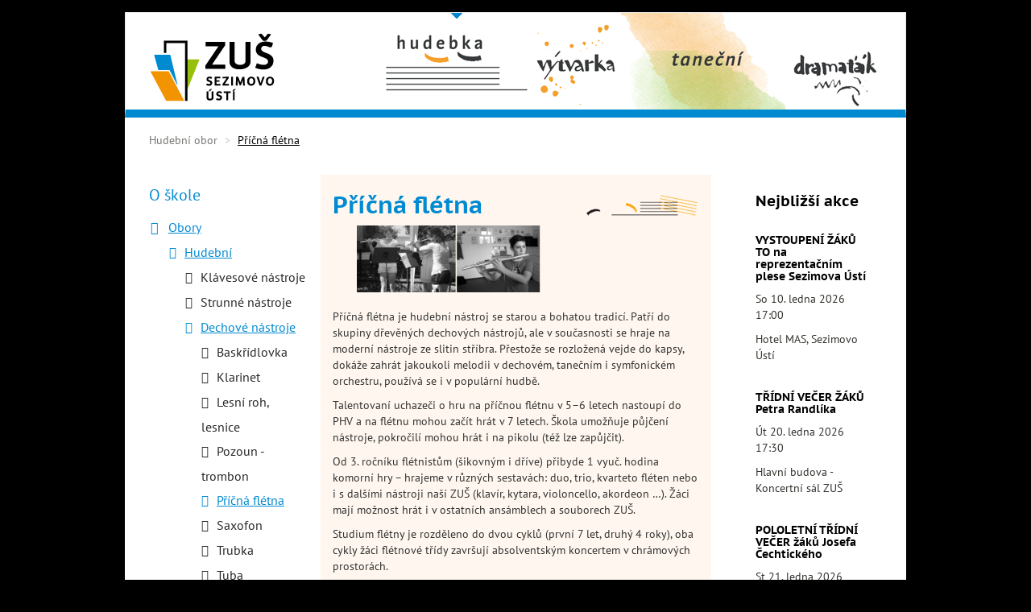

--- FILE ---
content_type: text/html; charset=UTF-8
request_url: https://www.zussu.cz/obory/hudebni-obor/dechove-nastroje/pricna-fletna
body_size: 48575
content:
<!DOCTYPE html>
<html  lang="cs" dir="ltr" prefix="content: http://purl.org/rss/1.0/modules/content/  dc: http://purl.org/dc/terms/  foaf: http://xmlns.com/foaf/0.1/  og: http://ogp.me/ns#  rdfs: http://www.w3.org/2000/01/rdf-schema#  schema: http://schema.org/  sioc: http://rdfs.org/sioc/ns#  sioct: http://rdfs.org/sioc/types#  skos: http://www.w3.org/2004/02/skos/core#  xsd: http://www.w3.org/2001/XMLSchema# ">
  <head>
    <meta charset="utf-8" />
<script async src="https://www.googletagmanager.com/gtag/js?id=UA-113463222-1"></script>
<script>window.dataLayer = window.dataLayer || [];function gtag(){dataLayer.push(arguments)};gtag("js", new Date());gtag("config", "UA-113463222-1", {"groups":"default","anonymize_ip":true,"allow_ad_personalization_signals":false});</script>
<meta name="Generator" content="Drupal 8 (https://www.drupal.org)" />
<meta name="MobileOptimized" content="width" />
<meta name="HandheldFriendly" content="true" />
<meta name="viewport" content="width=device-width, initial-scale=1.0" />
<link rel="shortcut icon" href="/sites/default/files/favicon.ico" type="image/vnd.microsoft.icon" />
<link rel="canonical" href="https://www.zussu.cz/obory/hudebni-obor/dechove-nastroje/pricna-fletna" />
<link rel="shortlink" href="https://www.zussu.cz/node/70" />
<link rel="revision" href="https://www.zussu.cz/obory/hudebni-obor/dechove-nastroje/pricna-fletna" />

    <title>Příčná flétna | ZUŠ Sezimovo Ústí</title>
    <link rel="stylesheet" media="all" href="/core/modules/system/css/components/align.module.css?rzp1rb" />
<link rel="stylesheet" media="all" href="/core/modules/system/css/components/fieldgroup.module.css?rzp1rb" />
<link rel="stylesheet" media="all" href="/core/modules/system/css/components/container-inline.module.css?rzp1rb" />
<link rel="stylesheet" media="all" href="/core/modules/system/css/components/clearfix.module.css?rzp1rb" />
<link rel="stylesheet" media="all" href="/core/modules/system/css/components/details.module.css?rzp1rb" />
<link rel="stylesheet" media="all" href="/core/modules/system/css/components/hidden.module.css?rzp1rb" />
<link rel="stylesheet" media="all" href="/core/modules/system/css/components/item-list.module.css?rzp1rb" />
<link rel="stylesheet" media="all" href="/core/modules/system/css/components/js.module.css?rzp1rb" />
<link rel="stylesheet" media="all" href="/core/modules/system/css/components/nowrap.module.css?rzp1rb" />
<link rel="stylesheet" media="all" href="/core/modules/system/css/components/position-container.module.css?rzp1rb" />
<link rel="stylesheet" media="all" href="/core/modules/system/css/components/progress.module.css?rzp1rb" />
<link rel="stylesheet" media="all" href="/core/modules/system/css/components/reset-appearance.module.css?rzp1rb" />
<link rel="stylesheet" media="all" href="/core/modules/system/css/components/resize.module.css?rzp1rb" />
<link rel="stylesheet" media="all" href="/core/modules/system/css/components/sticky-header.module.css?rzp1rb" />
<link rel="stylesheet" media="all" href="/core/modules/system/css/components/system-status-counter.css?rzp1rb" />
<link rel="stylesheet" media="all" href="/core/modules/system/css/components/system-status-report-counters.css?rzp1rb" />
<link rel="stylesheet" media="all" href="/core/modules/system/css/components/system-status-report-general-info.css?rzp1rb" />
<link rel="stylesheet" media="all" href="/core/modules/system/css/components/tablesort.module.css?rzp1rb" />
<link rel="stylesheet" media="all" href="/core/modules/system/css/components/tree-child.module.css?rzp1rb" />
<link rel="stylesheet" media="all" href="/sites/default/files/css/responsive_menu_breakpoint.css?rzp1rb" />
<link rel="stylesheet" media="all" href="/libraries/mmenu/dist/mmenu.css?rzp1rb" />
<link rel="stylesheet" media="all" href="/sites/all/modules/responsive_menu/css/responsive_menu.css?rzp1rb" />
<link rel="stylesheet" media="all" href="/themes/vartheme/css/base/bootstrap.base.css?rzp1rb" />
<link rel="stylesheet" media="all" href="/themes/vartheme/css/base/vartheme.base.css?rzp1rb" />
<link rel="stylesheet" media="all" href="/themes/vartheme/css/layout/edge2edge.layout.css?rzp1rb" />
<link rel="stylesheet" media="all" href="/themes/vartheme/css/layout/equal-height.layout.css?rzp1rb" />
<link rel="stylesheet" media="all" href="/themes/vartheme/css/layout/spacing.layout.css?rzp1rb" />
<link rel="stylesheet" media="all" href="/themes/vartheme/bootstrap-no-spacing/css/bootstrap-no-spacing.css?rzp1rb" />
<link rel="stylesheet" media="all" href="/themes/vartheme/css/component/ajax.component.css?rzp1rb" />
<link rel="stylesheet" media="all" href="/themes/vartheme/css/component/alert.component.css?rzp1rb" />
<link rel="stylesheet" media="all" href="/themes/vartheme/css/component/field.component.css?rzp1rb" />
<link rel="stylesheet" media="all" href="/themes/vartheme/css/component/file.component.css?rzp1rb" />
<link rel="stylesheet" media="all" href="/themes/vartheme/css/component/filter.component.css?rzp1rb" />
<link rel="stylesheet" media="all" href="/themes/vartheme/css/component/form.component.css?rzp1rb" />
<link rel="stylesheet" media="all" href="/themes/vartheme/css/component/icon.component.css?rzp1rb" />
<link rel="stylesheet" media="all" href="/themes/vartheme/css/component/navbar.component.css?rzp1rb" />
<link rel="stylesheet" media="all" href="/themes/vartheme/css/component/node.component.css?rzp1rb" />
<link rel="stylesheet" media="all" href="/themes/vartheme/css/component/panel.component.css?rzp1rb" />
<link rel="stylesheet" media="all" href="/themes/vartheme/css/component/progress-bar.component.css?rzp1rb" />
<link rel="stylesheet" media="all" href="/themes/vartheme/css/component/table-drag.component.css?rzp1rb" />
<link rel="stylesheet" media="all" href="/themes/vartheme/css/component/tabs.component.css?rzp1rb" />
<link rel="stylesheet" media="all" href="/themes/vartheme/css/component/toolbar.component.css?rzp1rb" />
<link rel="stylesheet" media="all" href="/themes/vartheme/css/component/autocomplete.component.css?rzp1rb" />
<link rel="stylesheet" media="all" href="/themes/vartheme/css/component/navbar.admin.component.css?rzp1rb" />
<link rel="stylesheet" media="all" href="/themes/vartheme/css/component/bs-callouts.component.css?rzp1rb" />
<link rel="stylesheet" media="all" href="/themes/vartheme/css/component/vb-tags.component.css?rzp1rb" />
<link rel="stylesheet" media="all" href="/themes/vartheme/css/component/card.component.css?rzp1rb" />
<link rel="stylesheet" media="all" href="/themes/vartheme/css/component/outside-in.component.css?rzp1rb" />
<link rel="stylesheet" media="all" href="/themes/vartheme/css/zussu/zussu.css?rzp1rb" />
<link rel="stylesheet" media="all" href="/themes/vartheme/bootstrap-print/css/bootstrap-print.css?rzp1rb" />
<link rel="stylesheet" media="all" href="/themes/vartheme/bootstrap-print/css/bootstrap-print-sm.css?rzp1rb" />
<link rel="stylesheet" media="all" href="/themes/vartheme/css/theme/header.theme.css?rzp1rb" />
<link rel="stylesheet" media="all" href="/themes/vartheme/css/theme/content.theme.css?rzp1rb" />
<link rel="stylesheet" media="all" href="/themes/vartheme/css/theme/footer.theme.css?rzp1rb" />
<link rel="stylesheet" media="all" href="/themes/vartheme/css/theme/vbp-colors.theme.css?rzp1rb" />
<link rel="stylesheet" media="all" href="/themes/vartheme/css/theme/betterlogin.theme.css?rzp1rb" />

        
<!--[if lte IE 8]>
<script src="/sites/default/files/js/js_VtafjXmRvoUgAzqzYTA3Wrjkx9wcWhjP0G4ZnnqRamA.js"></script>
<![endif]-->
<script src="https://use.fontawesome.com/releases/v5.10.0/js/all.js" defer crossorigin="anonymous"></script>
<script src="https://use.fontawesome.com/releases/v5.10.0/js/v4-shims.js" defer crossorigin="anonymous"></script>

  </head>
  <body class="path-hudebni-obor path-node page-node-type-s-obrazkem-nahore has-glyphicons">
    <a href="#main-content" class="visually-hidden focusable skip-link">
      Přejít k hlavnímu obsahu
    </a>
    
      <div class="dialog-off-canvas-main-canvas" data-off-canvas-main-canvas>
              <header class="navbar navbar-default container" id="navbar" role="banner">
            <div class="navbar-header">
          <div class="region region-navigation">
          <a class="logo navbar-btn" href="/" title="Úvod" rel="home">
      <img src="/sites/default/files/ZUSSU_logo_155x85_0.png" alt="Úvod" />
    </a>
      <section id="block-mobilesearchicon" class="settings-tray-editable block block-block-content block-block-content4eced269-11b7-4b1c-adf1-34c406e6f3f3 clearfix" data-drupal-settingstray="editable">  
  
    

      
            <div class="field field--name-body field--type-text-with-summary field--label-hidden field--item"><p><a href="/search/node#main-content" title="Hledej"><span class="fas fa-search"></span></a></p>
</div>
      
  </section>

<section id="block-responsivemenumobileicon" class="responsive-menu-toggle-wrapper responsive-menu-toggle settings-tray-editable block block-responsive-menu block-responsive-menu-toggle clearfix" data-drupal-settingstray="editable">  
  
    

      <!--a id="toggle-icon" class="toggle responsive-menu-toggle-icon" title="Menu" href="#off-canvas">
  <span class="icon"></span><span class="label">Menu</span>
</a-->
<a class="navbar-toggle responsive-menu" href="#off-canvas" title="Menu">
	<span class="sr-only">Menu</span>
	<span class="icon-bar"></span>
	<span class="icon-bar"></span>
	<span class="icon-bar"></span>
</a>

  </section>


  </div>

                          <button type="button" class="navbar-toggle" data-toggle="collapse" data-target="#navbar-collapse">
            <span class="sr-only">Toggle navigation</span>
            <span class="icon-bar"></span>
            <span class="icon-bar"></span>
            <span class="icon-bar"></span>
          </button>
              </div>

                    <div id="navbar-collapse" class="navbar-collapse collapse navbar-right">
            <div class="region region-navigation-collapsible">
    <section id="block-headermenuobory" class="settings-tray-editable block block-block-content block-block-contentce8f8f02-f964-4790-a78a-50c91b3b54cd clearfix" data-drupal-settingstray="editable">  
  
    

      
            <div class="field field--name-body field--type-text-with-summary field--label-hidden field--item"><nav role="navigation" class="obory-menu">
<ul class="menu menu--main nav navbar-nav">
<li class="menu-link-obor menu-link-hudebni-obor">
      <a href="/obory/hudebni-obor">Hudební obor</a>
    </li>
<li class="menu-link-obor menu-link-vytvarny-obor">
      <a href="/obory/vytvarny-obor">Výtvarný obor</a>
    </li>
<li class="menu-link-obor menu-link-tanecni-obor">
      <a href="/obory/tanecni-obor">Taneční obor</a>
    </li>
<li class="menu-link-obor menu-link-dramatak-obor">
      <a href="/obory/dramatak">Dramaťák</a>
    </li>
</ul>
</nav>
</div>
      
  </section>


  </div>

        </div>
                </header>
  
<div class="visible-print-block header-print page-header">
  <div class="container">
    <div class="row">
      <div class="col-sm-12">        
                          <img class="logo pull-left visible-print-inline-block" src="/themes/vartheme/logo-print.png" />
              </div>
    </div>
  </div>
</div>
        

  <div role="main" class="main-container container js-quickedit-main-content">
    <div class="row">

                              <div class="col-sm-12" role="heading">
              <div class="region region-header">
        <ol class="breadcrumb">
          <li >
                  <a href="/obory/hudebni-obor">Hudební obor</a>
              </li>
          <li  class="active">
                  <span class="no-link">Příčná flétna</span>
              </li>
      </ol>

<div data-drupal-messages-fallback class="hidden"></div>

  </div>

          </div>
              
                              <aside class="col-sm-3" role="complementary">
              <div class="region region-sidebar-first">
    <nav role="navigation" aria-labelledby="block-hlavnimenu-menu" id="block-hlavnimenu" class="settings-tray-editable" data-drupal-settingstray="editable">
            
  <h2 class="visually-hidden" id="block-hlavnimenu-menu">Hlavní menu</h2>
  

        
      <ul class="menu menu--main nav navbar-nav">
          
                  <li class="active active-trail first">
                                                                    <a href="/index.php/o-skole" class="active-trail" data-drupal-link-system-path="node/7">O škole </a>
                        <ul class="XXdropdown-menu">
          
                  <li class="small-screen-only first">
                                        <a href="/index.php/o-skole" data-drupal-link-system-path="node/7">O škole</a>
              </li>
          
                  <li class="active active-trail">
                                        <a href="/index.php/o-skole/obory" class="active-trail" data-drupal-link-system-path="node/376">Obory</a>
                        <ul class="XXdropdown-menu">
          
                  <li class="small-screen-only first">
                                        <a href="/index.php/o-skole/obory" data-drupal-link-system-path="node/376">Obory</a>
              </li>
          
                  <li class="active active-trail">
                                        <a href="/index.php/obory/hudebni-obor" class="active-trail" data-drupal-link-system-path="node/29">Hudební</a>
                        <ul class="XXdropdown-menu">
          
                  <li class="small-screen-only first">
                                        <a href="/index.php/obory/hudebni-obor" data-drupal-link-system-path="node/29">Hudební</a>
              </li>
          
                  <li>
                                        <a href="/index.php/obory/hudebni/klavesove-nastroje" data-drupal-link-system-path="node/30">Klávesové nástroje</a>
              </li>
          
                  <li>
                                        <a href="/index.php/o-skole/obory/hudebni/strunne-nastroje" data-drupal-link-system-path="node/31">Strunné nástroje</a>
              </li>
          
                  <li class="active active-trail">
                                        <a href="/index.php/obory/hudebni/dechove-nastroje" class="active-trail" data-drupal-link-system-path="node/32">Dechové nástroje</a>
                        <ul class="XXdropdown-menu">
          
                  <li class="first">
                                        <a href="/index.php/o-skole/obory/hudebni/dechove-nastroje/baskridlovka" data-drupal-link-system-path="node/76">Baskřídlovka</a>
              </li>
          
                  <li>
                                        <a href="/index.php/obory/hudebni-obor/dechove-nastroje/klarinet" data-drupal-link-system-path="node/71">Klarinet</a>
              </li>
          
                  <li>
                                        <a href="/index.php/obory/hudebni-obor/dechove-nastroje/lesni-roh-lesnice" data-drupal-link-system-path="node/74">Lesní roh, lesnice</a>
              </li>
          
                  <li>
                                        <a href="/index.php/o-skole/obory/hudebni/dechove-nastroje/pozoun-trombon" data-drupal-link-system-path="node/75">Pozoun - trombon</a>
              </li>
          
                  <li class="active active-trail">
                                        <a href="/index.php/obory/hudebni-obor/dechove-nastroje/pricna-fletna" class="active-trail is-active" data-drupal-link-system-path="node/70">Příčná flétna</a>
              </li>
          
                  <li>
                                        <a href="/index.php/obory/hudebni-obor/dechove-nastroje/saxofon" data-drupal-link-system-path="node/72">Saxofon</a>
              </li>
          
                  <li>
                                        <a href="/index.php/obory/hudebni-obor/dechove-nastroje/trubka" data-drupal-link-system-path="node/73">Trubka</a>
              </li>
          
                  <li>
                                        <a href="/index.php/obory/hudebni-obor/dechove-nastroje/tuba" data-drupal-link-system-path="node/77">Tuba</a>
              </li>
          
                  <li class="last">
                                        <a href="/index.php/obory/hudebni-obor/dechove-nastroje/zobcova-fletna" data-drupal-link-system-path="node/69">Zobcová flétna</a>
              </li>
        </ul>
  
              </li>
          
                  <li>
                                        <a href="/index.php/obory/hudebni/bici-nastroje" data-drupal-link-system-path="node/33">Bicí nástroje</a>
              </li>
          
                  <li>
                                        <a href="/index.php/obory/hudebni/solovy-sborovy-zpev" data-drupal-link-system-path="node/34">Sólový a sborový zpěv</a>
              </li>
          
                  <li class="last">
                                        <a href="/index.php/o-skole/obory/hudebni/soubory-skoly" data-drupal-link-system-path="node/249">Soubory školy</a>
              </li>
        </ul>
  
              </li>
          
                  <li>
                                        <a href="/index.php/obory/hudebni-nauka" data-drupal-link-system-path="node/35">Hudební nauka</a>
              </li>
          
                  <li>
                                        <a href="/index.php/obory/vytvarny-obor" data-drupal-link-system-path="node/27">Výtvarný</a>
              </li>
          
                  <li>
                                        <a href="/index.php/obory/tanecni-obor" data-drupal-link-system-path="node/28">Taneční</a>
              </li>
          
                  <li class="last">
                                        <a href="/index.php/obory/dramatak" data-drupal-link-system-path="node/363">Literárně - dramatický</a>
              </li>
        </ul>
  
              </li>
          
                  <li>
                                        <a href="/index.php/o-skole/zakladni-udaje" data-drupal-link-system-path="node/405">Základní údaje</a>
              </li>
          
                  <li>
                                        <a href="/index.php/o-skole/akademie-iii-veku" data-drupal-link-system-path="node/333">Akademie III. věku</a>
              </li>
          
                  <li>
                                        <a href="/index.php/o-skole/kontakty" data-drupal-link-system-path="node/25">Kontakty</a>
              </li>
          
                  <li>
                                        <a href="/index.php/o-skole/zamestnanci" data-drupal-link-system-path="o-skole/zamestnanci">Zaměstnanci</a>
              </li>
          
                  <li>
                                        <a href="/index.php/o-skole/historie" data-drupal-link-system-path="node/247">Historie</a>
              </li>
          
                  <li>
                                        <a href="/index.php/o-skole/soucasnost-skoly" data-drupal-link-system-path="node/248">Současnost školy</a>
              </li>
          
                  <li class="last">
                                        <a href="/index.php/o-skole/dokumenty-skoly" data-drupal-link-system-path="node/11">Dokumenty školy</a>
              </li>
        </ul>
  
              </li>
          
                  <li>
                                        <a href="/index.php/pro-rodice" data-drupal-link-system-path="node/13">Pro rodiče</a>
              </li>
          
                  <li>
                                        <a href="/index.php/akce-skoly" data-drupal-link-system-path="akce-skoly">Akce školy</a>
              </li>
          
                  <li>
                                        <a href="/index.php/informace-o-prijimani-novych-zaku" data-drupal-link-system-path="node/291">Přijímání nových žáků</a>
              </li>
          
                  <li>
                                        <a href="/index.php/almanach-k-75-vyroci-skoly" data-drupal-link-system-path="node/342">Almanach k 75. výročí školy</a>
              </li>
          
                  <li>
                                        <a href="/index.php/spolek-pratel-zus" data-drupal-link-system-path="node/21">Spolek přátel ZUŠ</a>
              </li>
          
                  <li>
                                        <a href="/index.php/info-soubory" data-drupal-link-system-path="node/419">Info soubory</a>
              </li>
          
                  <li>
                                        <a href="/index.php/souteze-uspechy" data-drupal-link-system-path="node/12">Soutěže, úspěchy</a>
              </li>
          
                  <li>
                                        <a href="/index.php/galerie" data-drupal-link-system-path="node/378">Galerie</a>
              </li>
          
                  <li>
                                        <a href="/index.php/napsali-o-nas" data-drupal-link-system-path="node/523">Napsali o nás</a>
              </li>
          
                  <li>
                                        <a href="/index.php/prehlidka-kapel-jihoceskych-zus" data-drupal-link-system-path="node/608">Přehlídka kapel jihočeských ZUŠ</a>
              </li>
          
                  <li class="last">
                                        <a href="/index.php/youtube-kanal-zus-sezimovo-usti" data-drupal-link-system-path="node/500">YouTube</a>
              </li>
        </ul>
  

  </nav>
<div class="search-block-form settings-tray-editable block block-search block-search-form-block clearfix" data-drupal-selector="search-block-form" id="block-searchform" role="search" data-drupal-settingstray="editable">
  
    
      <form action="/search/node" method="get" id="search-block-form" accept-charset="UTF-8">
  <div class="form-item js-form-item form-type-search js-form-type-search form-item-keys js-form-item-keys form-no-label form-group">
      <label for="edit-keys" class="control-label sr-only">Hledat</label>
  
  
  <div class="input-group"><input title="Zadejte hledaný termín." data-drupal-selector="edit-keys" class="form-search form-control" placeholder="Hledat" type="search" id="edit-keys" name="keys" value="" size="15" maxlength="128" /><span class="input-group-btn"><button type="submit" value="Hledat" class="button js-form-submit form-submit btn-primary btn icon-only" name=""><span class="sr-only">Hledat</span><span class="icon glyphicon glyphicon-search" aria-hidden="true"></span></button></span></div>

  
  
      <div id="edit-keys--description" class="description help-block">
      Zadejte hledaný termín.
    </div>
  </div>
<div class="form-actions form-group js-form-wrapper form-wrapper" data-drupal-selector="edit-actions" id="edit-actions"></div>

</form>

  </div>

  </div>

          </aside>
              
                  <section class="col-sm-6 content-wrapper">
                
                
                
                                      
                  
                          <a id="main-content"></a>
            <div class="region region-content">
      <article data-history-node-id="70" role="article" about="/obory/hudebni-obor/dechove-nastroje/pricna-fletna" class="s-obrazkem-nahore full clearfix">
  <div class="title-container">
    
          <h1>
        <span>Příčná flétna</span>

      </h1>
        
  </div>
    <div class="content">
        
            <div class="field field--name-field-header-image field--type-image field--label-hidden field--item">  <img src="/sites/default/files/header_images/h_pricna_fletna.gif" width="520" height="102" alt="" typeof="foaf:Image" class="img-responsive" />

</div>
      
            <div class="field field--name-body field--type-text-with-summary field--label-hidden field--item"><p>Příčná flétna je hudební nástroj se starou a bohatou tradicí. Patří do skupiny dřevěných dechových nástrojů, ale v současnosti se hraje na moderní nástroje ze slitin stříbra. Přestože se rozložená vejde do kapsy, dokáže zahrát jakoukoli melodii v dechovém, tanečním i symfonickém orchestru, používá se i v populární hudbě.</p>
<p>Talentovaní uchazeči o hru na příčnou flétnu v 5–6 letech nastoupí do PHV a na flétnu mohou začít hrát v 7 letech. Škola umožňuje půjčení nástroje, pokročilí mohou hrát i na pikolu (též lze zapůjčit).</p>
<p>Od 3. ročníku flétnistům (šikovným i dříve) přibyde 1 vyuč. hodina komorní hry – hrajeme v různých sestavách: duo, trio, kvarteto fléten nebo i s dalšími nástroji naší ZUŠ (klavír, kytara, violoncello, akordeon …). Žáci mají možnost hrát i v ostatních ansámblech a souborech ZUŠ.</p>
<p>Studium flétny je rozděleno do dvou cyklů (první 7 let, druhý 4 roky), oba cykly žáci flétnové třídy završují absolventským koncertem v chrámových prostorách.</p>
</div>
      
  </div>
  
    

</article>


  </div>

              </section>

                              <aside class="col-sm-3" role="complementary">
              <div class="region region-sidebar-second">
    <section id="block-akceskoly" class="settings-tray-editable block block-izus block-akce-skoly clearfix" data-drupal-settingstray="editable">  
  
      
    <h2 class="block-title">
            <div class='block-header-text'>
        Nejbližší akce
      </div>
    </h2>
    

      <div class='content akce-bar field'><div class="akce-item"><h3>	<a href="/akce-skoly">VYSTOUPENÍ ŽÁKŮ TO na reprezentačním plese Sezimova Ústí	</a></h3><p class="datum">So 10. ledna 2026  17:00</p><p class='misto'>Hotel MAS, Sezimovo Ústí</p></div><div class="akce-item"><h3>	<a href="/akce-skoly">TŘÍDNÍ VEČER ŽÁKŮ Petra Randlíka	</a></h3><p class="datum">Út 20. ledna 2026  17:30</p><p class='misto'>Hlavní budova - Koncertní sál ZUŠ</p></div><div class="akce-item"><h3>	<a href="/akce-skoly">POLOLETNÍ TŘÍDNÍ VEČER žáků Josefa Čechtického	</a></h3><p class="datum">St 21. ledna 2026  18:00</p><p class='misto'>Hlavní budova - Koncertní sál ZUŠ</p></div><div class="akce-item"><h3>	<a href="/akce-skoly">VYSTOUPENÍ TANEČNÍHO OBORU - Kořeny	</a></h3><p class="datum">Čt 22. ledna 2026  14:00</p><p class='misto'>Spektrum Sezimovo Ústí</p></div><div class="akce-item"><h3>	<a href="/akce-skoly">VYSTOUPENÍ TANEČNÍHO OBORU - Kořeny	</a></h3><p class="datum">Pá 23. ledna 2026  14:00</p><p class='misto'>Spektrum Sezimovo Ústí</p></div></div>
  </section>


  </div>

          </aside>
                  </div>
  </div>

      <div class="footer-wrapper">
      <footer class="footer container" role="contentinfo">
          <div class="region region-footer">
    <section id="block-loga" class="settings-tray-editable block block-block-content block-block-content53dd61e3-859d-490e-918f-70fb73a1ecf7 clearfix" data-drupal-settingstray="editable">  
  
    

      
            <div class="field field--name-body field--type-text-with-summary field--label-hidden field--item"><div class="homepage-logo-block">
<div>
<h3>Praktické odkazy</h3>
<div><a href="https://www.asociacezus.cz">Asociace ZUŠ ČR</a></div>
<div><a href="http://www.uur-zuscr.cz">Umělecká rada ZUŠ ČR</a></div>
<div><a href="https://www.soutezezus.cz">Soutěže ZUŠ</a></div>
<div><a href="https://www.sezimovo-usti.cz">Město Sezimovo Ústí</a></div>
<div><a href="https://www.plananl.cz">Město Planá nad Lužnicí</a></div>
</div>
<div><img alt="" class="center" data-entity-type="" data-entity-uuid="" src="/sites/default/files/pictures/izus_baner.png" style="height:74px; width:165px" /></div>
<div><a href="http://www.rozhlas.cz/svetluska/portal/"><img alt="" class="center" data-entity-type="" data-entity-uuid="" src="/sites/default/files/pictures/svetluska_150x150.png" style="height:150px; width:150px" /></a></div>
<div><a href="https://www.kraj-jihocesky.cz"><img alt="" class="center" data-entity-type="" data-entity-uuid="" src="/sites/default/files/pictures/logo-jihocesky-kraj.png" style="height:124px; width:165px" /></a></div>
<div><img alt="" data-entity-type="file" data-entity-uuid="5cc28c65-18ae-4f1b-9ba7-997a328c71a8" height="97" src="/sites/default/files/inline-images/sablony-logo-eu-2025_res.jpg" style="height:117px; width:165px" width="75" /></div>
</div>
</div>
      
  </section>

<section id="block-blockfooter" class="settings-tray-editable block block-block-content block-block-content797ab33e-74f5-4932-94f0-c1ad1cecf982 clearfix" data-drupal-settingstray="editable">  
  
    

      
            <div class="field field--name-body field--type-text-with-summary field--label-hidden field--item"><div class="zussu-footer-wrapper container">
<div class="row">
<div class="zussu-footer-block first col-sm-5">
<h2>Základní umělecká škola Sezimovo Ústí</h2>
<p>Nerudova 648<br />
391 02 Sezimovo Ústí<br />
<span class="fas fa-map-marker-alt"> </span> <a href="https://mapy.cz/zakladni?x=14.7033661&amp;y=49.3795849&amp;z=17&amp;source=firm&amp;id=427413">ukázat na mapě</a><br />
telefon: 381 275 383<br />
e-mail: <a href="mailto:kancelar@zussu.cz">kancelar@zussu.cz</a><br />
IČ: 705 202 32  IZO: 102 351 368<br />
ID datové schránky: phdj4zh</p>
</div>
<div class="zussu-footer-block second col-sm-4">
<h2>Ředitel</h2>
<p>Ing. Richard Mlázovský, DiS.<br />
telefon: 725 951 794<br />
e-mail: <a href="mailto:reditel@zussu.cz">reditel@zussu.cz</a></p>
<h2>Zástupce ředitele</h2>
<p>Ivana Zelenková<br />
telefon: 607 747 561<br />
e-mail: <a href="mailto:zastupce@zussu.cz">zastupce@zussu.cz</a></p>
</div>
<div class="zussu-footer-block third col-sm-3">
<h2>POBOČKA</h2>
<h3>Základní škola Planá nad Lužnicí</h3>
<p class="horizontal-divider">Kontakt:<br />
Kateřina Klváčková<br />
telefon: 737 388 079</p>
</div>
</div>
</div>
</div>
      
  </section>

<section id="block-footerlinks" class="settings-tray-editable block block-block-content block-block-content3a11acef-56c9-4601-81e0-b395b43f677c clearfix" data-drupal-settingstray="editable">  
  
    

      
            <div class="field field--name-body field--type-text-with-summary field--label-hidden field--item"><div class="zus-flex">
<p class="zus-flex-grow">© 2019 ZUŠ Sezimovo Ústí</p>
<p><a href="/user">Správa stránek</a> <a href="/kontakty">Kontakty</a> <a href="/prohlaseni-o-pristupnosti">Prohlášení o přístupnosti</a></p>
</div>
</div>
      
  </section>


  </div>

      </footer>
    </div>
  

  </div>

    <div class="off-canvas-wrapper"><div id="off-canvas">
              <ul>
              <li class="menu-item--ac8285c8-2f49-4d9a-9b5c-3e0e72515205">
        <a href="/index.php/o-skole" data-drupal-link-system-path="node/7">O škole</a>
                                <ul>
              <li class="menu-item--_090157b-597d-4380-8ae1-81269dd1122e">
        <a href="/index.php/o-skole" data-drupal-link-system-path="node/7">O škole</a>
              </li>
          <li class="menu-item--faa757c0-1203-48f7-ad5c-cb1c579b5c73">
        <a href="/index.php/o-skole/obory" data-drupal-link-system-path="node/376">Obory</a>
                                <ul>
              <li class="menu-item--ebbbfdb7-4ab8-4521-b91e-e525bdec2fa2">
        <a href="/index.php/o-skole/obory" data-drupal-link-system-path="node/376">Obory</a>
              </li>
          <li class="menu-item--c921ee60-f8fa-46bc-83e1-73a7593bf3e8">
        <a href="/index.php/obory/hudebni-obor" data-drupal-link-system-path="node/29">Hudební</a>
                                <ul>
              <li class="menu-item--_02a25df-139f-4471-9d97-6a4e4091e758">
        <a href="/index.php/obory/hudebni-obor" data-drupal-link-system-path="node/29">Hudební</a>
              </li>
          <li class="menu-item--_f3fcb32-141f-4614-becc-81741116b27a">
        <a href="/index.php/obory/hudebni/klavesove-nastroje" data-drupal-link-system-path="node/30">Klávesové nástroje</a>
                                <ul>
              <li class="menu-item--ea56418d-da7a-4738-a1c2-334e577f6358">
        <a href="/index.php/obory/hudebni-obor/klavesove-nastroje/akordeon" data-drupal-link-system-path="node/64">Akordeon</a>
              </li>
          <li class="menu-item--a9087794-62bd-4424-b30d-83e52ca58926">
        <a href="/index.php/obory/hudebni-obor/klavesove-nastroje/keyboard" data-drupal-link-system-path="node/63">Keyboard</a>
              </li>
          <li class="menu-item--_60ef3d5-d303-4c8e-a43e-2532f58acab8">
        <a href="/index.php/obory/hudebni-obor/klavesove-nastroje/klavir" data-drupal-link-system-path="node/62">Klavír</a>
              </li>
        </ul>
  
              </li>
          <li class="menu-item--_c4e12e2-2e95-41c8-ad38-ca373ecd15c2">
        <a href="/index.php/o-skole/obory/hudebni/strunne-nastroje" data-drupal-link-system-path="node/31">Strunné nástroje</a>
                                <ul>
              <li class="menu-item--_f2a5485-5d9f-4c1a-86fd-4bd32b156faf">
        <a href="/index.php/obory/hudebni/strunne-nastroje/elektricka-kytara-baskytara" data-drupal-link-system-path="node/68">Elektrická kytara, baskytara</a>
              </li>
          <li class="menu-item--f0584be5-6b6e-42e2-8b3f-7fe153a9a7fb">
        <a href="/index.php/o-skole/obory/hudebni/strunne-nastroje/housle-viola" data-drupal-link-system-path="node/65">Housle, viola</a>
              </li>
          <li class="menu-item--_9b2e531-a235-48c3-a9e6-6a676edbb12f">
        <a href="/index.php/obory/hudebni/strunne-nastroje/kytara" data-drupal-link-system-path="node/67">Kytara</a>
              </li>
          <li class="menu-item--dadb79ae-faa9-458c-8ec6-79da5b7c88a3">
        <a href="/index.php/obory/hudebni/strunne-nastroje/violoncello" data-drupal-link-system-path="node/66">Violoncello</a>
              </li>
        </ul>
  
              </li>
          <li class="menu-item--a979efa9-1cf7-4f3a-ae07-9a6296c388c8">
        <a href="/index.php/obory/hudebni/dechove-nastroje" data-drupal-link-system-path="node/32">Dechové nástroje</a>
                                <ul>
              <li class="menu-item--c42ad961-6c52-4b52-8cf5-73a324ffc064">
        <a href="/index.php/o-skole/obory/hudebni/dechove-nastroje/baskridlovka" data-drupal-link-system-path="node/76">Baskřídlovka</a>
              </li>
          <li class="menu-item--aea0db2c-18cf-463f-a54f-1752843dbc2d">
        <a href="/index.php/obory/hudebni-obor/dechove-nastroje/klarinet" data-drupal-link-system-path="node/71">Klarinet</a>
              </li>
          <li class="menu-item--fa33b515-9204-45e3-8b4b-525911b52ca0">
        <a href="/index.php/obory/hudebni-obor/dechove-nastroje/lesni-roh-lesnice" data-drupal-link-system-path="node/74">Lesní roh, lesnice</a>
              </li>
          <li class="menu-item--_62753d9-5902-42ff-b3c2-46c640be0a8d">
        <a href="/index.php/o-skole/obory/hudebni/dechove-nastroje/pozoun-trombon" data-drupal-link-system-path="node/75">Pozoun - trombon</a>
              </li>
          <li class="menu-item--_4db760e-714e-4c82-9d2b-b2f6e96b4c81">
        <a href="/index.php/obory/hudebni-obor/dechove-nastroje/pricna-fletna" data-drupal-link-system-path="node/70" class="is-active">Příčná flétna</a>
              </li>
          <li class="menu-item--b5b9fbc4-3e6e-4f20-90c9-8d9353737b98">
        <a href="/index.php/obory/hudebni-obor/dechove-nastroje/saxofon" data-drupal-link-system-path="node/72">Saxofon</a>
              </li>
          <li class="menu-item--_2fe221d-6047-4176-b111-0b9b399f8774">
        <a href="/index.php/obory/hudebni-obor/dechove-nastroje/trubka" data-drupal-link-system-path="node/73">Trubka</a>
              </li>
          <li class="menu-item--_708934c-7b45-416c-974b-88c9b4d5206a">
        <a href="/index.php/obory/hudebni-obor/dechove-nastroje/tuba" data-drupal-link-system-path="node/77">Tuba</a>
              </li>
          <li class="menu-item--_6fd1309-8fc9-4de4-9399-95d55d97f8f9">
        <a href="/index.php/obory/hudebni-obor/dechove-nastroje/zobcova-fletna" data-drupal-link-system-path="node/69">Zobcová flétna</a>
              </li>
        </ul>
  
              </li>
          <li class="menu-item--_413e8f7-5323-46f9-a89b-941079eede14">
        <a href="/index.php/obory/hudebni/bici-nastroje" data-drupal-link-system-path="node/33">Bicí nástroje</a>
              </li>
          <li class="menu-item--e8bf78ea-52fe-483c-bd68-738e65db3dc7">
        <a href="/index.php/obory/hudebni/solovy-sborovy-zpev" data-drupal-link-system-path="node/34">Sólový a sborový zpěv</a>
              </li>
          <li class="menu-item--d4d59ff4-b442-4040-9bdd-a93633cba29b">
        <a href="/index.php/o-skole/obory/hudebni/soubory-skoly" data-drupal-link-system-path="node/249">Soubory školy</a>
              </li>
        </ul>
  
              </li>
          <li class="menu-item--ed64c6ee-4a8c-452a-9558-8570dd7b6a21">
        <a href="/index.php/obory/hudebni-nauka" data-drupal-link-system-path="node/35">Hudební nauka</a>
                                <ul>
              <li class="menu-item--f2a583e9-abfe-445c-a56c-504d42bcbbad">
        <a href="/index.php/obory/hudebni-nauka" data-drupal-link-system-path="node/35">Hudební nauka</a>
              </li>
          <li class="menu-item--_581159e-35d1-4fd6-9b89-330f3342f06f">
        <a href="/index.php/o-skole/obory/hudebni-nauka/vyklad-uciva" data-drupal-link-system-path="node/474">Výklad učiva</a>
              </li>
          <li class="menu-item--_d8f81fb-dc99-46b4-a66f-749ee2738bc7">
        <a href="/index.php/o-skole/obory/hudebni-nauka/doporucena-literatura" data-drupal-link-system-path="node/468">Doporučená literatura</a>
              </li>
          <li class="menu-item--e109a2e3-ccba-4d4e-9d8b-5cb111f5cf71">
        <a href="/index.php/obory/hudebni-nauka/individualni-studium-hudebni-nauky" data-drupal-link-system-path="node/465">Individuální studium hudební nauky</a>
              </li>
        </ul>
  
              </li>
          <li class="menu-item--fe6ddb34-290d-4521-8b37-51b361271ae8">
        <a href="/index.php/obory/vytvarny-obor" data-drupal-link-system-path="node/27">Výtvarný</a>
                                <ul>
              <li class="menu-item--a06939c4-fe06-48ea-a2e0-728341de04f6">
        <a href="/index.php/obory/vytvarny-obor" data-drupal-link-system-path="node/27">Výtvarný</a>
              </li>
          <li class="menu-item--_2cc937c-3198-4f35-a6a6-90c21e5736be">
        <a href="/index.php/obory/vytvarny/distancni-vytvarka" title="Inspirace, odkazy, úkoly a hádanky pro práci na dálku" data-drupal-link-system-path="node/423">Distanční výtvarka</a>
              </li>
        </ul>
  
              </li>
          <li class="menu-item--f96a387b-415f-4e2b-9cf6-b91ab35e3ac4">
        <a href="/index.php/obory/tanecni-obor" data-drupal-link-system-path="node/28">Taneční</a>
              </li>
          <li class="menu-item--a5a01bd1-3d46-4171-b0ae-f557f16b5200">
        <a href="/index.php/obory/dramatak" data-drupal-link-system-path="node/363">Literárně - dramatický</a>
              </li>
        </ul>
  
              </li>
          <li class="menu-item--_d221b9e-2934-44df-867d-81eb7db70271">
        <a href="/index.php/o-skole/zakladni-udaje" data-drupal-link-system-path="node/405">Základní údaje</a>
              </li>
          <li class="menu-item--eea73a56-0d46-4f15-938a-1ffd42134cf2">
        <a href="/index.php/o-skole/akademie-iii-veku" data-drupal-link-system-path="node/333">Akademie III. věku</a>
              </li>
          <li class="menu-item--f064eef8-843f-4ccd-b0e4-05f74e7435c5">
        <a href="/index.php/o-skole/kontakty" data-drupal-link-system-path="node/25">Kontakty</a>
              </li>
          <li class="menu-item--_54f94a3-e992-4df1-8389-25e9ca43134b">
        <a href="/index.php/o-skole/zamestnanci" data-drupal-link-system-path="o-skole/zamestnanci">Zaměstnanci</a>
              </li>
          <li class="menu-item--b1caf916-d1ea-4ee7-b820-2f214bc16de9">
        <a href="/index.php/o-skole/historie" data-drupal-link-system-path="node/247">Historie</a>
              </li>
          <li class="menu-item--_b75c3a0-1b21-4aae-879f-1d2bfd4885be">
        <a href="/index.php/o-skole/soucasnost-skoly" data-drupal-link-system-path="node/248">Současnost školy</a>
              </li>
          <li class="menu-item--fef78498-3dea-43fa-a0db-869896f703d5">
        <a href="/index.php/o-skole/dokumenty-skoly" data-drupal-link-system-path="node/11">Dokumenty školy</a>
              </li>
        </ul>
  
              </li>
          <li class="menu-item--_47a35d5-49e6-41a5-93cd-c9798df5e807">
        <a href="/index.php/pro-rodice" data-drupal-link-system-path="node/13">Pro rodiče</a>
                                <ul>
              <li class="menu-item--_05008f5-1b6f-43f1-bcac-d5649cecf354">
        <a href="/index.php/pro-rodice" data-drupal-link-system-path="node/13">Pro rodiče</a>
              </li>
          <li class="menu-item--_b9dd8a3-8798-4d70-90e5-1d4c0b14c6e8">
        <a href="https://www.izus.cz" title="">Žákovská knížka</a>
              </li>
          <li class="menu-item--_c429ac7-14d5-49b3-9f3f-766fb4390438">
        <a href="/index.php/pro-rodice/rozvrhy-hodin-kolektivnich-predmetu" data-drupal-link-system-path="node/18">Rozvrhy hodin kolektivních předmětů</a>
              </li>
          <li class="menu-item--_52479a7-5a26-43ef-9be0-08b7b72d02dd">
        <a href="/index.php/pro-rodice/organizace-skolniho-roku" data-drupal-link-system-path="node/19">Organizace školního roku</a>
              </li>
          <li class="menu-item--_fc5c69f-e23b-4f17-a0e3-ab905bbd56b3">
        <a href="/index.php/pro-rodice/uplata-za-vzdelavani" data-drupal-link-system-path="node/20">Úplata za vzdělávání</a>
                                <ul>
              <li class="menu-item--_76178f2-9cb9-4bcb-b49d-3aaf5990152f">
        <a href="/index.php/pro-rodice/uplata-za-vzdelavani" data-drupal-link-system-path="node/20">Úplata za vzdělávání</a>
              </li>
          <li class="menu-item--_936a738-bc55-4c47-8cf6-90af2ea9cbed">
        <a href="/index.php/pro-rodice/uplata-za-vzdelavani/dotacni-program-jihoceskeho-kraje" data-drupal-link-system-path="node/519">Dotační program &quot;Pomáháme s kroužky pro jihočeské děti&quot;</a>
              </li>
        </ul>
  
              </li>
        </ul>
  
              </li>
          <li class="menu-item--_27313f6-eafa-43f9-87f1-29f2429c1bb6">
        <a href="/index.php/akce-skoly" data-drupal-link-system-path="akce-skoly">Akce školy</a>
                                <ul>
              <li class="menu-item--_8eef714-21d4-4225-8e8f-8ae17b0ae3fe">
        <a href="/index.php/akce-skoly" data-drupal-link-system-path="akce-skoly">Akce školy</a>
              </li>
        </ul>
  
              </li>
          <li class="menu-item--eb8fdff2-179a-4a5f-b147-7f27e016a0e9">
        <a href="/index.php/informace-o-prijimani-novych-zaku" data-drupal-link-system-path="node/291">Přijímání nových žáků</a>
                                <ul>
              <li class="menu-item--_72cd665-225a-4fa7-9176-9bbe9535c45f">
        <a href="/index.php/informace-o-prijimani-novych-zaku" data-drupal-link-system-path="node/291">Přijímání nových žáků</a>
              </li>
          <li class="menu-item--b30a8d2f-15d2-4058-b440-b6c0d5a2aac2">
        <a href="https://www.izus.cz/prihlaska_do_zus/?zus=277" title="">Přihláška ke studiu</a>
              </li>
          <li class="menu-item--fdc672d8-2ce2-4d45-a898-63fff5cc2ef1">
        <a href="/index.php/prijimani-novych-zaku/informace-o-prijetizarazeni-k-uciteli" data-drupal-link-system-path="node/413">Informace o přijetí/zařazení k učiteli.</a>
              </li>
          <li class="menu-item--f1ce7d6b-2846-4775-ae68-bb902dcd7c53">
        <a href="/index.php/prijimani-novych-zaku/pozadavky-k-prijimacim-pohovorum" data-drupal-link-system-path="node/410">Požadavky k přijímacím pohovorům</a>
              </li>
        </ul>
  
              </li>
          <li class="menu-item--_e2774d2-1f56-48d2-becb-35184348889f">
        <a href="/index.php/almanach-k-75-vyroci-skoly" data-drupal-link-system-path="node/342">Almanach k 75. výročí školy</a>
              </li>
          <li class="menu-item--_93b13c6-4bc3-477b-b76b-91a3af796578">
        <a href="/index.php/spolek-pratel-zus" data-drupal-link-system-path="node/21">Spolek přátel ZUŠ</a>
              </li>
          <li class="menu-item--b61b78c1-4547-4fcb-9505-f752c1fe7d9b">
        <a href="/index.php/info-soubory" data-drupal-link-system-path="node/419">Info soubory</a>
                                <ul>
              <li class="menu-item--_80c6ca1-d83c-43e8-a535-1bf6680117df">
        <a href="/index.php/info-soubory/big-boss-band" data-drupal-link-system-path="node/550">Big Boss Band</a>
              </li>
        </ul>
  
              </li>
          <li class="menu-item--_3f440b5-6e73-46a6-afd1-445ddf73ada3">
        <a href="/index.php/souteze-uspechy" data-drupal-link-system-path="node/12">Soutěže, úspěchy</a>
              </li>
          <li class="menu-item--_15cee5b-2d98-4a10-89c4-0abe14f000d6">
        <a href="/index.php/galerie" data-drupal-link-system-path="node/378">Galerie</a>
                                <ul>
              <li class="menu-item--viewsfotogaleriepage-1">
        <a href="/index.php/foto/akce" data-drupal-link-system-path="foto/akce">Akce</a>
              </li>
          <li class="menu-item--viewsfotogaleriepage-3">
        <a href="/index.php/foto/vystavni-sin" data-drupal-link-system-path="foto/vystavni-sin">Výstavní síň</a>
              </li>
          <li class="menu-item--d8362338-e751-469c-b335-084e4b9345c8">
        <a href="/index.php/video" data-drupal-link-system-path="video">Video</a>
              </li>
          <li class="menu-item--viewsfotogaleriepage-2">
        <a href="/index.php/foto/skola" data-drupal-link-system-path="foto/skola">Škola</a>
              </li>
        </ul>
  
              </li>
          <li class="menu-item--a34b7b26-3ebb-4879-aa0a-eba9ebb8f5ef">
        <a href="/index.php/napsali-o-nas" data-drupal-link-system-path="node/523">Napsali o nás</a>
              </li>
          <li class="menu-item--a5a90b9e-dd71-4fc6-bc32-692c096c4d40">
        <a href="/index.php/prehlidka-kapel-jihoceskych-zus" data-drupal-link-system-path="node/608">Přehlídka kapel jihočeských ZUŠ</a>
              </li>
          <li class="menu-item--ed2fe3b5-2c74-4680-8fe0-f0531ff08f01">
        <a href="/index.php/youtube-kanal-zus-sezimovo-usti" data-drupal-link-system-path="node/500">YouTube</a>
              </li>
        </ul>
  

</div></div>
    <script type="application/json" data-drupal-selector="drupal-settings-json">{"path":{"baseUrl":"\/","scriptPath":null,"pathPrefix":"","currentPath":"node\/70","currentPathIsAdmin":false,"isFront":false,"currentLanguage":"cs"},"pluralDelimiter":"\u0003","suppressDeprecationErrors":true,"responsive_menu":{"position":"left","theme":"theme-dark","pagedim":"pagedim","modifyViewport":true,"use_bootstrap":false,"breakpoint":"all and (min-width: 851px)","drag":false},"google_analytics":{"account":"UA-113463222-1","trackOutbound":true,"trackMailto":true,"trackDownload":true,"trackDownloadExtensions":"7z|aac|arc|arj|asf|asx|avi|bin|csv|doc(x|m)?|dot(x|m)?|exe|flv|gif|gz|gzip|hqx|jar|jpe?g|js|mp(2|3|4|e?g)|mov(ie)?|msi|msp|pdf|phps|png|ppt(x|m)?|pot(x|m)?|pps(x|m)?|ppam|sld(x|m)?|thmx|qtm?|ra(m|r)?|sea|sit|tar|tgz|torrent|txt|wav|wma|wmv|wpd|xls(x|m|b)?|xlt(x|m)|xlam|xml|z|zip","trackColorbox":true,"trackDomainMode":1},"bootstrap":{"forms_has_error_value_toggle":1,"popover_enabled":1,"popover_animation":1,"popover_auto_close":1,"popover_container":"body","popover_content":"","popover_delay":"0","popover_html":0,"popover_placement":"right","popover_selector":"","popover_title":"","popover_trigger":"click","tooltip_enabled":1,"tooltip_animation":1,"tooltip_container":"body","tooltip_delay":"0","tooltip_html":0,"tooltip_placement":"auto left","tooltip_selector":"","tooltip_trigger":"hover"},"ajaxTrustedUrl":{"\/search\/node":true},"user":{"uid":0,"permissionsHash":"23b1d9caa6ee864e2a1f63afd33683c2e600a1e1522a17092af064d8bc1f5efe"}}</script>
<script src="/sites/default/files/js/js_86lBWhjT5LPtv9M9s0fjLQJk4esyy6JibkrjTnShG3o.js"></script>

  </body>
</html>


--- FILE ---
content_type: text/css
request_url: https://www.zussu.cz/themes/vartheme/css/layout/equal-height.layout.css?rzp1rb
body_size: 2016
content:
.equal-height .row {
  display: flex;
  flex-wrap: wrap;
}
.equal-height .row > div[class*='col-'] {
  display: flex;
  flex-direction: column;
}
.equal-height .row > div[class*='col-'] article.node {
  height: 100%;
}
.equal-height .row > div[class*='col-'] article.node div.main-content {
  height: 100%;
}
.equal-height .row > div[class*='col-'] article.node div.main-content div.card {
  height: 100%;
}
@media (max-width: 480px) {
  .equal-height-xs .row {
    display: flex;
    flex-wrap: wrap;
  }
  .equal-height-xs .row > div[class*='col-'] {
    display: flex;
    flex-direction: column;
  }
  .equal-height-xs .row > div[class*='col-'] article.node {
    height: 100%;
  }
  .equal-height-xs .row > div[class*='col-'] article.node div.main-content {
    height: 100%;
  }
  .equal-height-xs .row > div[class*='col-'] article.node div.main-content div.card {
    height: 100%;
  }
}
@media (min-width: 992px) {
  .equal-height-sm .row {
    display: flex;
    flex-wrap: wrap;
  }
  .equal-height-sm .row > div[class*='col-'] {
    display: flex;
    flex-direction: column;
  }
  .equal-height-sm .row > div[class*='col-'] article.node {
    height: 100%;
  }
  .equal-height-sm .row > div[class*='col-'] article.node div.main-content {
    height: 100%;
  }
  .equal-height-sm .row > div[class*='col-'] article.node div.main-content div.card {
    height: 100%;
  }
}
@media (min-width: 992px) {
  .equal-height-md .row {
    display: flex;
    flex-wrap: wrap;
  }
  .equal-height-md .row > div[class*='col-'] {
    display: flex;
    flex-direction: column;
  }
  .equal-height-md .row > div[class*='col-'] article.node {
    height: 100%;
  }
  .equal-height-md .row > div[class*='col-'] article.node div.main-content {
    height: 100%;
  }
  .equal-height-md .row > div[class*='col-'] article.node div.main-content div.card {
    height: 100%;
  }
}
@media (min-width: 1500px) {
  .equal-height-lg .row {
    display: flex;
    flex-wrap: wrap;
  }
  .equal-height-lg .row > div[class*='col-'] {
    display: flex;
    flex-direction: column;
  }
  .equal-height-lg .row > div[class*='col-'] article.node {
    height: 100%;
  }
  .equal-height-lg .row > div[class*='col-'] article.node div.main-content {
    height: 100%;
  }
  .equal-height-lg .row > div[class*='col-'] article.node div.main-content div.card {
    height: 100%;
  }
}


--- FILE ---
content_type: text/css
request_url: https://www.zussu.cz/themes/vartheme/css/layout/spacing.layout.css?rzp1rb
body_size: 86182
content:
/* Spacing layout */
.m-0 {
  margin: 0 !important;
}
.mt-0,
.my-0 {
  margin-top: 0 !important;
}
.mr-0,
.mx-0 {
  margin-right: 0 !important;
}
.mb-0,
.my-0 {
  margin-bottom: 0 !important;
}
.ml-0,
.mx-0 {
  margin-left: 0 !important;
}
.m-1 {
  margin: 0.25rem !important;
}
.mt-1,
.my-1 {
  margin-top: 0.25rem !important;
}
.mr-1,
.mx-1 {
  margin-right: 0.25rem !important;
}
.mb-1,
.my-1 {
  margin-bottom: 0.25rem !important;
}
.ml-1,
.mx-1 {
  margin-left: 0.25rem !important;
}
.m-2 {
  margin: 0.5rem !important;
}
.mt-2,
.my-2 {
  margin-top: 0.5rem !important;
}
.mr-2,
.mx-2 {
  margin-right: 0.5rem !important;
}
.mb-2,
.my-2 {
  margin-bottom: 0.5rem !important;
}
.ml-2,
.mx-2 {
  margin-left: 0.5rem !important;
}
.m-3 {
  margin: 1rem !important;
}
.mt-3,
.my-3 {
  margin-top: 1rem !important;
}
.mr-3,
.mx-3 {
  margin-right: 1rem !important;
}
.mb-3,
.my-3 {
  margin-bottom: 1rem !important;
}
.ml-3,
.mx-3 {
  margin-left: 1rem !important;
}
.m-4 {
  margin: 1.5rem !important;
}
.mt-4,
.my-4 {
  margin-top: 1.5rem !important;
}
.mr-4,
.mx-4 {
  margin-right: 1.5rem !important;
}
.mb-4,
.my-4 {
  margin-bottom: 1.5rem !important;
}
.ml-4,
.mx-4 {
  margin-left: 1.5rem !important;
}
.m-5 {
  margin: 3rem !important;
}
.mt-5,
.my-5 {
  margin-top: 3rem !important;
}
.mr-5,
.mx-5 {
  margin-right: 3rem !important;
}
.mb-5,
.my-5 {
  margin-bottom: 3rem !important;
}
.ml-5,
.mx-5 {
  margin-left: 3rem !important;
}
.p-0 {
  padding: 0 !important;
}
.pt-0,
.py-0 {
  padding-top: 0 !important;
}
.pr-0,
.px-0 {
  padding-right: 0 !important;
}
.pb-0,
.py-0 {
  padding-bottom: 0 !important;
}
.pl-0,
.px-0 {
  padding-left: 0 !important;
}
.p-1 {
  padding: 0.25rem !important;
}
.pt-1,
.py-1 {
  padding-top: 0.25rem !important;
}
.pr-1,
.px-1 {
  padding-right: 0.25rem !important;
}
.pb-1,
.py-1 {
  padding-bottom: 0.25rem !important;
}
.pl-1,
.px-1 {
  padding-left: 0.25rem !important;
}
.p-2 {
  padding: 0.5rem !important;
}
.pt-2,
.py-2 {
  padding-top: 0.5rem !important;
}
.pr-2,
.px-2 {
  padding-right: 0.5rem !important;
}
.pb-2,
.py-2 {
  padding-bottom: 0.5rem !important;
}
.pl-2,
.px-2 {
  padding-left: 0.5rem !important;
}
.p-3 {
  padding: 1rem !important;
}
.pt-3,
.py-3 {
  padding-top: 1rem !important;
}
.pr-3,
.px-3 {
  padding-right: 1rem !important;
}
.pb-3,
.py-3 {
  padding-bottom: 1rem !important;
}
.pl-3,
.px-3 {
  padding-left: 1rem !important;
}
.p-4 {
  padding: 1.5rem !important;
}
.pt-4,
.py-4 {
  padding-top: 1.5rem !important;
}
.pr-4,
.px-4 {
  padding-right: 1.5rem !important;
}
.pb-4,
.py-4 {
  padding-bottom: 1.5rem !important;
}
.pl-4,
.px-4 {
  padding-left: 1.5rem !important;
}
.p-5 {
  padding: 3rem !important;
}
.pt-5,
.py-5 {
  padding-top: 3rem !important;
}
.pr-5,
.px-5 {
  padding-right: 3rem !important;
}
.pb-5,
.py-5 {
  padding-bottom: 3rem !important;
}
.pl-5,
.px-5 {
  padding-left: 3rem !important;
}
.p-n0 {
  padding: 0 !important;
}
.pt-n0,
.py-n0 {
  padding-top: 0 !important;
}
.pr-n0,
.px-n0 {
  padding-right: 0 !important;
}
.pb-n0,
.py-n0 {
  padding-bottom: 0 !important;
}
.pl-n0,
.px-n0 {
  padding-left: 0 !important;
}
.p-n1 {
  padding: -0.25rem !important;
}
.pt-n1,
.py-n1 {
  padding-top: -0.25rem !important;
}
.pr-n1,
.px-n1 {
  padding-right: -0.25rem !important;
}
.pb-n1,
.py-n1 {
  padding-bottom: 0.25rem !important;
}
.pl-n1,
.px-n1 {
  padding-left: -0.25rem !important;
}
.p-n2 {
  padding: -0.5rem !important;
}
.pt-n2,
.py-n2 {
  padding-top: -0.5rem !important;
}
.pr-n2,
.px-n2 {
  padding-right: -0.5rem !important;
}
.pb-n2,
.py-n2 {
  padding-bottom: 0.5rem !important;
}
.pl-n2,
.px-n2 {
  padding-left: -0.5rem !important;
}
.p-n3 {
  padding: -1rem !important;
}
.pt-n3,
.py-n3 {
  padding-top: -1rem !important;
}
.pr-n3,
.px-n3 {
  padding-right: -1rem !important;
}
.pb-n3,
.py-n3 {
  padding-bottom: 1rem !important;
}
.pl-n3,
.px-n3 {
  padding-left: -1rem !important;
}
.p-n4 {
  padding: -1.5rem !important;
}
.pt-n4,
.py-n4 {
  padding-top: -1.5rem !important;
}
.pr-n4,
.px-n4 {
  padding-right: -1.5rem !important;
}
.pb-n4,
.py-n4 {
  padding-bottom: 1.5rem !important;
}
.pl-n4,
.px-n4 {
  padding-left: -1.5rem !important;
}
.p-n5 {
  padding: -3rem !important;
}
.pt-n5,
.py-n5 {
  padding-top: -3rem !important;
}
.pr-n5,
.px-n5 {
  padding-right: -3rem !important;
}
.pb-n5,
.py-n5 {
  padding-bottom: 3rem !important;
}
.pl-n5,
.px-n5 {
  padding-left: -3rem !important;
}
.m-n0 {
  margin: 0 !important;
}
.mt-n0,
.my-n0 {
  margin-top: 0 !important;
}
.mr-n0,
.mx-n0 {
  margin-right: 0 !important;
}
.mb-n0,
.my-n0 {
  margin-bottom: 0 !important;
}
.ml-n0,
.mx-n0 {
  margin-left: 0 !important;
}
.m-n1 {
  margin: -0.25rem !important;
}
.mt-n1,
.my-n1 {
  margin-top: -0.25rem !important;
}
.mr-n1,
.mx-n1 {
  margin-right: -0.25rem !important;
}
.mb-n1,
.my-n1 {
  margin-bottom: 0.25rem !important;
}
.ml-n1,
.mx-n1 {
  margin-left: -0.25rem !important;
}
.m-n2 {
  margin: -0.5rem !important;
}
.mt-n2,
.my-n2 {
  margin-top: -0.5rem !important;
}
.mr-n2,
.mx-n2 {
  margin-right: -0.5rem !important;
}
.mb-n2,
.my-n2 {
  margin-bottom: 0.5rem !important;
}
.ml-n2,
.mx-n2 {
  margin-left: -0.5rem !important;
}
.m-n3 {
  margin: -1rem !important;
}
.mt-n3,
.my-n3 {
  margin-top: -1rem !important;
}
.mr-n3,
.mx-n3 {
  margin-right: -1rem !important;
}
.mb-n3,
.my-n3 {
  margin-bottom: 1rem !important;
}
.ml-n3,
.mx-n3 {
  margin-left: -1rem !important;
}
.m-n4 {
  margin: -1.5rem !important;
}
.mt-n4,
.my-n4 {
  margin-top: -1.5rem !important;
}
.mr-n4,
.mx-n4 {
  margin-right: -1.5rem !important;
}
.mb-n4,
.my-n4 {
  margin-bottom: 1.5rem !important;
}
.ml-n4,
.mx-n4 {
  margin-left: -1.5rem !important;
}
.m-n5 {
  margin: -3rem !important;
}
.mt-n5,
.my-n5 {
  margin-top: -3rem !important;
}
.mr-n5,
.mx-n5 {
  margin-right: -3rem !important;
}
.mb-n5,
.my-n5 {
  margin-bottom: 3rem !important;
}
.ml-n5,
.mx-n5 {
  margin-left: -3rem !important;
}
.p-0 {
  padding: 0 !important;
}
.pt-0,
.py-0 {
  padding-top: 0 !important;
}
.pr-0,
.px-0 {
  padding-right: 0 !important;
}
.pb-0,
.py-0 {
  padding-bottom: 0 !important;
}
.pl-0,
.px-0 {
  padding-left: 0 !important;
}
.p-1 {
  padding: 0.25rem !important;
}
.pt-1,
.py-1 {
  padding-top: 0.25rem !important;
}
.pr-1,
.px-1 {
  padding-right: 0.25rem !important;
}
.pb-1,
.py-1 {
  padding-bottom: 0.25rem !important;
}
.pl-1,
.px-1 {
  padding-left: 0.25rem !important;
}
.p-2 {
  padding: 0.5rem !important;
}
.pt-2,
.py-2 {
  padding-top: 0.5rem !important;
}
.pr-2,
.px-2 {
  padding-right: 0.5rem !important;
}
.pb-2,
.py-2 {
  padding-bottom: 0.5rem !important;
}
.pl-2,
.px-2 {
  padding-left: 0.5rem !important;
}
.p-3 {
  padding: 1rem !important;
}
.pt-3,
.py-3 {
  padding-top: 1rem !important;
}
.pr-3,
.px-3 {
  padding-right: 1rem !important;
}
.pb-3,
.py-3 {
  padding-bottom: 1rem !important;
}
.pl-3,
.px-3 {
  padding-left: 1rem !important;
}
.p-4 {
  padding: 1.5rem !important;
}
.pt-4,
.py-4 {
  padding-top: 1.5rem !important;
}
.pr-4,
.px-4 {
  padding-right: 1.5rem !important;
}
.pb-4,
.py-4 {
  padding-bottom: 1.5rem !important;
}
.pl-4,
.px-4 {
  padding-left: 1.5rem !important;
}
.p-5 {
  padding: 3rem !important;
}
.pt-5,
.py-5 {
  padding-top: 3rem !important;
}
.pr-5,
.px-5 {
  padding-right: 3rem !important;
}
.pb-5,
.py-5 {
  padding-bottom: 3rem !important;
}
.pl-5,
.px-5 {
  padding-left: 3rem !important;
}
.p-n0 {
  padding: 0 !important;
}
.pt-n0,
.py-n0 {
  padding-top: 0 !important;
}
.pr-n0,
.px-n0 {
  padding-right: 0 !important;
}
.pb-n0,
.py-n0 {
  padding-bottom: 0 !important;
}
.pl-n0,
.px-n0 {
  padding-left: 0 !important;
}
.p-n1 {
  padding: -0.25rem !important;
}
.pt-n1,
.py-n1 {
  padding-top: -0.25rem !important;
}
.pr-n1,
.px-n1 {
  padding-right: -0.25rem !important;
}
.pb-n1,
.py-n1 {
  padding-bottom: 0.25rem !important;
}
.pl-n1,
.px-n1 {
  padding-left: -0.25rem !important;
}
.p-n2 {
  padding: -0.5rem !important;
}
.pt-n2,
.py-n2 {
  padding-top: -0.5rem !important;
}
.pr-n2,
.px-n2 {
  padding-right: -0.5rem !important;
}
.pb-n2,
.py-n2 {
  padding-bottom: 0.5rem !important;
}
.pl-n2,
.px-n2 {
  padding-left: -0.5rem !important;
}
.p-n3 {
  padding: -1rem !important;
}
.pt-n3,
.py-n3 {
  padding-top: -1rem !important;
}
.pr-n3,
.px-n3 {
  padding-right: -1rem !important;
}
.pb-n3,
.py-n3 {
  padding-bottom: 1rem !important;
}
.pl-n3,
.px-n3 {
  padding-left: -1rem !important;
}
.p-n4 {
  padding: -1.5rem !important;
}
.pt-n4,
.py-n4 {
  padding-top: -1.5rem !important;
}
.pr-n4,
.px-n4 {
  padding-right: -1.5rem !important;
}
.pb-n4,
.py-n4 {
  padding-bottom: 1.5rem !important;
}
.pl-n4,
.px-n4 {
  padding-left: -1.5rem !important;
}
.p-n5 {
  padding: -3rem !important;
}
.pt-n5,
.py-n5 {
  padding-top: -3rem !important;
}
.pr-n5,
.px-n5 {
  padding-right: -3rem !important;
}
.pb-n5,
.py-n5 {
  padding-bottom: 3rem !important;
}
.pl-n5,
.px-n5 {
  padding-left: -3rem !important;
}
.m-0 {
  margin: 0 !important;
}
.mt-0,
.my-0 {
  margin-top: 0 !important;
}
.mr-0,
.mx-0 {
  margin-right: 0 !important;
}
.mb-0,
.my-0 {
  margin-bottom: 0 !important;
}
.ml-0,
.mx-0 {
  margin-left: 0 !important;
}
.m-1 {
  margin: 0.25rem !important;
}
.mt-1,
.my-1 {
  margin-top: 0.25rem !important;
}
.mr-1,
.mx-1 {
  margin-right: 0.25rem !important;
}
.mb-1,
.my-1 {
  margin-bottom: 0.25rem !important;
}
.ml-1,
.mx-1 {
  margin-left: 0.25rem !important;
}
.m-2 {
  margin: 0.5rem !important;
}
.mt-2,
.my-2 {
  margin-top: 0.5rem !important;
}
.mr-2,
.mx-2 {
  margin-right: 0.5rem !important;
}
.mb-2,
.my-2 {
  margin-bottom: 0.5rem !important;
}
.ml-2,
.mx-2 {
  margin-left: 0.5rem !important;
}
.m-3 {
  margin: 1rem !important;
}
.mt-3,
.my-3 {
  margin-top: 1rem !important;
}
.mr-3,
.mx-3 {
  margin-right: 1rem !important;
}
.mb-3,
.my-3 {
  margin-bottom: 1rem !important;
}
.ml-3,
.mx-3 {
  margin-left: 1rem !important;
}
.m-4 {
  margin: 1.5rem !important;
}
.mt-4,
.my-4 {
  margin-top: 1.5rem !important;
}
.mr-4,
.mx-4 {
  margin-right: 1.5rem !important;
}
.mb-4,
.my-4 {
  margin-bottom: 1.5rem !important;
}
.ml-4,
.mx-4 {
  margin-left: 1.5rem !important;
}
.m-5 {
  margin: 3rem !important;
}
.mt-5,
.my-5 {
  margin-top: 3rem !important;
}
.mr-5,
.mx-5 {
  margin-right: 3rem !important;
}
.mb-5,
.my-5 {
  margin-bottom: 3rem !important;
}
.ml-5,
.mx-5 {
  margin-left: 3rem !important;
}
.p-0 {
  padding: 0 !important;
}
.pt-0,
.py-0 {
  padding-top: 0 !important;
}
.pr-0,
.px-0 {
  padding-right: 0 !important;
}
.pb-0,
.py-0 {
  padding-bottom: 0 !important;
}
.pl-0,
.px-0 {
  padding-left: 0 !important;
}
.p-1 {
  padding: 0.25rem !important;
}
.pt-1,
.py-1 {
  padding-top: 0.25rem !important;
}
.pr-1,
.px-1 {
  padding-right: 0.25rem !important;
}
.pb-1,
.py-1 {
  padding-bottom: 0.25rem !important;
}
.pl-1,
.px-1 {
  padding-left: 0.25rem !important;
}
.p-2 {
  padding: 0.5rem !important;
}
.pt-2,
.py-2 {
  padding-top: 0.5rem !important;
}
.pr-2,
.px-2 {
  padding-right: 0.5rem !important;
}
.pb-2,
.py-2 {
  padding-bottom: 0.5rem !important;
}
.pl-2,
.px-2 {
  padding-left: 0.5rem !important;
}
.p-3 {
  padding: 1rem !important;
}
.pt-3,
.py-3 {
  padding-top: 1rem !important;
}
.pr-3,
.px-3 {
  padding-right: 1rem !important;
}
.pb-3,
.py-3 {
  padding-bottom: 1rem !important;
}
.pl-3,
.px-3 {
  padding-left: 1rem !important;
}
.p-4 {
  padding: 1.5rem !important;
}
.pt-4,
.py-4 {
  padding-top: 1.5rem !important;
}
.pr-4,
.px-4 {
  padding-right: 1.5rem !important;
}
.pb-4,
.py-4 {
  padding-bottom: 1.5rem !important;
}
.pl-4,
.px-4 {
  padding-left: 1.5rem !important;
}
.p-5 {
  padding: 3rem !important;
}
.pt-5,
.py-5 {
  padding-top: 3rem !important;
}
.pr-5,
.px-5 {
  padding-right: 3rem !important;
}
.pb-5,
.py-5 {
  padding-bottom: 3rem !important;
}
.pl-5,
.px-5 {
  padding-left: 3rem !important;
}
.p-n0 {
  padding: 0 !important;
}
.pt-n0,
.py-n0 {
  padding-top: 0 !important;
}
.pr-n0,
.px-n0 {
  padding-right: 0 !important;
}
.pb-n0,
.py-n0 {
  padding-bottom: 0 !important;
}
.pl-n0,
.px-n0 {
  padding-left: 0 !important;
}
.p-n1 {
  padding: -0.25rem !important;
}
.pt-n1,
.py-n1 {
  padding-top: -0.25rem !important;
}
.pr-n1,
.px-n1 {
  padding-right: -0.25rem !important;
}
.pb-n1,
.py-n1 {
  padding-bottom: 0.25rem !important;
}
.pl-n1,
.px-n1 {
  padding-left: -0.25rem !important;
}
.p-n2 {
  padding: -0.5rem !important;
}
.pt-n2,
.py-n2 {
  padding-top: -0.5rem !important;
}
.pr-n2,
.px-n2 {
  padding-right: -0.5rem !important;
}
.pb-n2,
.py-n2 {
  padding-bottom: 0.5rem !important;
}
.pl-n2,
.px-n2 {
  padding-left: -0.5rem !important;
}
.p-n3 {
  padding: -1rem !important;
}
.pt-n3,
.py-n3 {
  padding-top: -1rem !important;
}
.pr-n3,
.px-n3 {
  padding-right: -1rem !important;
}
.pb-n3,
.py-n3 {
  padding-bottom: 1rem !important;
}
.pl-n3,
.px-n3 {
  padding-left: -1rem !important;
}
.p-n4 {
  padding: -1.5rem !important;
}
.pt-n4,
.py-n4 {
  padding-top: -1.5rem !important;
}
.pr-n4,
.px-n4 {
  padding-right: -1.5rem !important;
}
.pb-n4,
.py-n4 {
  padding-bottom: 1.5rem !important;
}
.pl-n4,
.px-n4 {
  padding-left: -1.5rem !important;
}
.p-n5 {
  padding: -3rem !important;
}
.pt-n5,
.py-n5 {
  padding-top: -3rem !important;
}
.pr-n5,
.px-n5 {
  padding-right: -3rem !important;
}
.pb-n5,
.py-n5 {
  padding-bottom: 3rem !important;
}
.pl-n5,
.px-n5 {
  padding-left: -3rem !important;
}
.m-n0 {
  margin: 0 !important;
}
.mt-n0,
.my-n0 {
  margin-top: 0 !important;
}
.mr-n0,
.mx-n0 {
  margin-right: 0 !important;
}
.mb-n0,
.my-n0 {
  margin-bottom: 0 !important;
}
.ml-n0,
.mx-n0 {
  margin-left: 0 !important;
}
.m-n1 {
  margin: -0.25rem !important;
}
.mt-n1,
.my-n1 {
  margin-top: -0.25rem !important;
}
.mr-n1,
.mx-n1 {
  margin-right: -0.25rem !important;
}
.mb-n1,
.my-n1 {
  margin-bottom: 0.25rem !important;
}
.ml-n1,
.mx-n1 {
  margin-left: -0.25rem !important;
}
.m-n2 {
  margin: -0.5rem !important;
}
.mt-n2,
.my-n2 {
  margin-top: -0.5rem !important;
}
.mr-n2,
.mx-n2 {
  margin-right: -0.5rem !important;
}
.mb-n2,
.my-n2 {
  margin-bottom: 0.5rem !important;
}
.ml-n2,
.mx-n2 {
  margin-left: -0.5rem !important;
}
.m-n3 {
  margin: -1rem !important;
}
.mt-n3,
.my-n3 {
  margin-top: -1rem !important;
}
.mr-n3,
.mx-n3 {
  margin-right: -1rem !important;
}
.mb-n3,
.my-n3 {
  margin-bottom: 1rem !important;
}
.ml-n3,
.mx-n3 {
  margin-left: -1rem !important;
}
.m-n4 {
  margin: -1.5rem !important;
}
.mt-n4,
.my-n4 {
  margin-top: -1.5rem !important;
}
.mr-n4,
.mx-n4 {
  margin-right: -1.5rem !important;
}
.mb-n4,
.my-n4 {
  margin-bottom: 1.5rem !important;
}
.ml-n4,
.mx-n4 {
  margin-left: -1.5rem !important;
}
.m-n5 {
  margin: -3rem !important;
}
.mt-n5,
.my-n5 {
  margin-top: -3rem !important;
}
.mr-n5,
.mx-n5 {
  margin-right: -3rem !important;
}
.mb-n5,
.my-n5 {
  margin-bottom: 3rem !important;
}
.ml-n5,
.mx-n5 {
  margin-left: -3rem !important;
}
.p-0 {
  padding: 0 !important;
}
.pt-0,
.py-0 {
  padding-top: 0 !important;
}
.pr-0,
.px-0 {
  padding-right: 0 !important;
}
.pb-0,
.py-0 {
  padding-bottom: 0 !important;
}
.pl-0,
.px-0 {
  padding-left: 0 !important;
}
.p-1 {
  padding: 0.25rem !important;
}
.pt-1,
.py-1 {
  padding-top: 0.25rem !important;
}
.pr-1,
.px-1 {
  padding-right: 0.25rem !important;
}
.pb-1,
.py-1 {
  padding-bottom: 0.25rem !important;
}
.pl-1,
.px-1 {
  padding-left: 0.25rem !important;
}
.p-2 {
  padding: 0.5rem !important;
}
.pt-2,
.py-2 {
  padding-top: 0.5rem !important;
}
.pr-2,
.px-2 {
  padding-right: 0.5rem !important;
}
.pb-2,
.py-2 {
  padding-bottom: 0.5rem !important;
}
.pl-2,
.px-2 {
  padding-left: 0.5rem !important;
}
.p-3 {
  padding: 1rem !important;
}
.pt-3,
.py-3 {
  padding-top: 1rem !important;
}
.pr-3,
.px-3 {
  padding-right: 1rem !important;
}
.pb-3,
.py-3 {
  padding-bottom: 1rem !important;
}
.pl-3,
.px-3 {
  padding-left: 1rem !important;
}
.p-4 {
  padding: 1.5rem !important;
}
.pt-4,
.py-4 {
  padding-top: 1.5rem !important;
}
.pr-4,
.px-4 {
  padding-right: 1.5rem !important;
}
.pb-4,
.py-4 {
  padding-bottom: 1.5rem !important;
}
.pl-4,
.px-4 {
  padding-left: 1.5rem !important;
}
.p-5 {
  padding: 3rem !important;
}
.pt-5,
.py-5 {
  padding-top: 3rem !important;
}
.pr-5,
.px-5 {
  padding-right: 3rem !important;
}
.pb-5,
.py-5 {
  padding-bottom: 3rem !important;
}
.pl-5,
.px-5 {
  padding-left: 3rem !important;
}
.p-n0 {
  padding: 0 !important;
}
.pt-n0,
.py-n0 {
  padding-top: 0 !important;
}
.pr-n0,
.px-n0 {
  padding-right: 0 !important;
}
.pb-n0,
.py-n0 {
  padding-bottom: 0 !important;
}
.pl-n0,
.px-n0 {
  padding-left: 0 !important;
}
.p-n1 {
  padding: -0.25rem !important;
}
.pt-n1,
.py-n1 {
  padding-top: -0.25rem !important;
}
.pr-n1,
.px-n1 {
  padding-right: -0.25rem !important;
}
.pb-n1,
.py-n1 {
  padding-bottom: 0.25rem !important;
}
.pl-n1,
.px-n1 {
  padding-left: -0.25rem !important;
}
.p-n2 {
  padding: -0.5rem !important;
}
.pt-n2,
.py-n2 {
  padding-top: -0.5rem !important;
}
.pr-n2,
.px-n2 {
  padding-right: -0.5rem !important;
}
.pb-n2,
.py-n2 {
  padding-bottom: 0.5rem !important;
}
.pl-n2,
.px-n2 {
  padding-left: -0.5rem !important;
}
.p-n3 {
  padding: -1rem !important;
}
.pt-n3,
.py-n3 {
  padding-top: -1rem !important;
}
.pr-n3,
.px-n3 {
  padding-right: -1rem !important;
}
.pb-n3,
.py-n3 {
  padding-bottom: 1rem !important;
}
.pl-n3,
.px-n3 {
  padding-left: -1rem !important;
}
.p-n4 {
  padding: -1.5rem !important;
}
.pt-n4,
.py-n4 {
  padding-top: -1.5rem !important;
}
.pr-n4,
.px-n4 {
  padding-right: -1.5rem !important;
}
.pb-n4,
.py-n4 {
  padding-bottom: 1.5rem !important;
}
.pl-n4,
.px-n4 {
  padding-left: -1.5rem !important;
}
.p-n5 {
  padding: -3rem !important;
}
.pt-n5,
.py-n5 {
  padding-top: -3rem !important;
}
.pr-n5,
.px-n5 {
  padding-right: -3rem !important;
}
.pb-n5,
.py-n5 {
  padding-bottom: 3rem !important;
}
.pl-n5,
.px-n5 {
  padding-left: -3rem !important;
}
.m-auto {
  margin: auto !important;
}
.mt-auto,
.my-auto {
  margin-top: auto !important;
}
.mr-auto,
.mx-auto {
  margin-right: auto !important;
}
.mb-auto,
.my-auto {
  margin-bottom: auto !important;
}
.ml-auto,
.mx-auto {
  margin-left: auto !important;
}
@media (min-width: 992px) {
  .m-sm-0 {
    margin: 0 !important;
  }
  .mt-sm-0,
  .my-sm-0 {
    margin-top: 0 !important;
  }
  .mr-sm-0,
  .mx-sm-0 {
    margin-right: 0 !important;
  }
  .mb-sm-0,
  .my-sm-0 {
    margin-bottom: 0 !important;
  }
  .ml-sm-0,
  .mx-sm-0 {
    margin-left: 0 !important;
  }
  .m-sm-1 {
    margin: 0.25rem !important;
  }
  .mt-sm-1,
  .my-sm-1 {
    margin-top: 0.25rem !important;
  }
  .mr-sm-1,
  .mx-sm-1 {
    margin-right: 0.25rem !important;
  }
  .mb-sm-1,
  .my-sm-1 {
    margin-bottom: 0.25rem !important;
  }
  .ml-sm-1,
  .mx-sm-1 {
    margin-left: 0.25rem !important;
  }
  .m-sm-2 {
    margin: 0.5rem !important;
  }
  .mt-sm-2,
  .my-sm-2 {
    margin-top: 0.5rem !important;
  }
  .mr-sm-2,
  .mx-sm-2 {
    margin-right: 0.5rem !important;
  }
  .mb-sm-2,
  .my-sm-2 {
    margin-bottom: 0.5rem !important;
  }
  .ml-sm-2,
  .mx-sm-2 {
    margin-left: 0.5rem !important;
  }
  .m-sm-3 {
    margin: 1rem !important;
  }
  .mt-sm-3,
  .my-sm-3 {
    margin-top: 1rem !important;
  }
  .mr-sm-3,
  .mx-sm-3 {
    margin-right: 1rem !important;
  }
  .mb-sm-3,
  .my-sm-3 {
    margin-bottom: 1rem !important;
  }
  .ml-sm-3,
  .mx-sm-3 {
    margin-left: 1rem !important;
  }
  .m-sm-4 {
    margin: 1.5rem !important;
  }
  .mt-sm-4,
  .my-sm-4 {
    margin-top: 1.5rem !important;
  }
  .mr-sm-4,
  .mx-sm-4 {
    margin-right: 1.5rem !important;
  }
  .mb-sm-4,
  .my-sm-4 {
    margin-bottom: 1.5rem !important;
  }
  .ml-sm-4,
  .mx-sm-4 {
    margin-left: 1.5rem !important;
  }
  .m-sm-5 {
    margin: 3rem !important;
  }
  .mt-sm-5,
  .my-sm-5 {
    margin-top: 3rem !important;
  }
  .mr-sm-5,
  .mx-sm-5 {
    margin-right: 3rem !important;
  }
  .mb-sm-5,
  .my-sm-5 {
    margin-bottom: 3rem !important;
  }
  .ml-sm-5,
  .mx-sm-5 {
    margin-left: 3rem !important;
  }
  .p-sm-0 {
    padding: 0 !important;
  }
  .pt-sm-0,
  .py-sm-0 {
    padding-top: 0 !important;
  }
  .pr-sm-0,
  .px-sm-0 {
    padding-right: 0 !important;
  }
  .pb-sm-0,
  .py-sm-0 {
    padding-bottom: 0 !important;
  }
  .pl-sm-0,
  .px-sm-0 {
    padding-left: 0 !important;
  }
  .p-sm-1 {
    padding: 0.25rem !important;
  }
  .pt-sm-1,
  .py-sm-1 {
    padding-top: 0.25rem !important;
  }
  .pr-sm-1,
  .px-sm-1 {
    padding-right: 0.25rem !important;
  }
  .pb-sm-1,
  .py-sm-1 {
    padding-bottom: 0.25rem !important;
  }
  .pl-sm-1,
  .px-sm-1 {
    padding-left: 0.25rem !important;
  }
  .p-sm-2 {
    padding: 0.5rem !important;
  }
  .pt-sm-2,
  .py-sm-2 {
    padding-top: 0.5rem !important;
  }
  .pr-sm-2,
  .px-sm-2 {
    padding-right: 0.5rem !important;
  }
  .pb-sm-2,
  .py-sm-2 {
    padding-bottom: 0.5rem !important;
  }
  .pl-sm-2,
  .px-sm-2 {
    padding-left: 0.5rem !important;
  }
  .p-sm-3 {
    padding: 1rem !important;
  }
  .pt-sm-3,
  .py-sm-3 {
    padding-top: 1rem !important;
  }
  .pr-sm-3,
  .px-sm-3 {
    padding-right: 1rem !important;
  }
  .pb-sm-3,
  .py-sm-3 {
    padding-bottom: 1rem !important;
  }
  .pl-sm-3,
  .px-sm-3 {
    padding-left: 1rem !important;
  }
  .p-sm-4 {
    padding: 1.5rem !important;
  }
  .pt-sm-4,
  .py-sm-4 {
    padding-top: 1.5rem !important;
  }
  .pr-sm-4,
  .px-sm-4 {
    padding-right: 1.5rem !important;
  }
  .pb-sm-4,
  .py-sm-4 {
    padding-bottom: 1.5rem !important;
  }
  .pl-sm-4,
  .px-sm-4 {
    padding-left: 1.5rem !important;
  }
  .p-sm-5 {
    padding: 3rem !important;
  }
  .pt-sm-5,
  .py-sm-5 {
    padding-top: 3rem !important;
  }
  .pr-sm-5,
  .px-sm-5 {
    padding-right: 3rem !important;
  }
  .pb-sm-5,
  .py-sm-5 {
    padding-bottom: 3rem !important;
  }
  .pl-sm-5,
  .px-sm-5 {
    padding-left: 3rem !important;
  }
  .p-sm-n0 {
    padding: 0 !important;
  }
  .pt-sm-n0,
  .py-sm-n0 {
    padding-top: 0 !important;
  }
  .pr-sm-n0,
  .px-sm-n0 {
    padding-right: 0 !important;
  }
  .pb-sm-n0,
  .py-sm-n0 {
    padding-bottom: 0 !important;
  }
  .pl-sm-n0,
  .px-sm-n0 {
    padding-left: 0 !important;
  }
  .p-sm-n1 {
    padding: -0.25rem !important;
  }
  .pt-sm-n1,
  .py-sm-n1 {
    padding-top: -0.25rem !important;
  }
  .pr-sm-n1,
  .px-sm-n1 {
    padding-right: -0.25rem !important;
  }
  .pb-sm-n1,
  .py-sm-n1 {
    padding-bottom: 0.25rem !important;
  }
  .pl-sm-n1,
  .px-sm-n1 {
    padding-left: -0.25rem !important;
  }
  .p-sm-n2 {
    padding: -0.5rem !important;
  }
  .pt-sm-n2,
  .py-sm-n2 {
    padding-top: -0.5rem !important;
  }
  .pr-sm-n2,
  .px-sm-n2 {
    padding-right: -0.5rem !important;
  }
  .pb-sm-n2,
  .py-sm-n2 {
    padding-bottom: 0.5rem !important;
  }
  .pl-sm-n2,
  .px-sm-n2 {
    padding-left: -0.5rem !important;
  }
  .p-sm-n3 {
    padding: -1rem !important;
  }
  .pt-sm-n3,
  .py-sm-n3 {
    padding-top: -1rem !important;
  }
  .pr-sm-n3,
  .px-sm-n3 {
    padding-right: -1rem !important;
  }
  .pb-sm-n3,
  .py-sm-n3 {
    padding-bottom: 1rem !important;
  }
  .pl-sm-n3,
  .px-sm-n3 {
    padding-left: -1rem !important;
  }
  .p-sm-n4 {
    padding: -1.5rem !important;
  }
  .pt-sm-n4,
  .py-sm-n4 {
    padding-top: -1.5rem !important;
  }
  .pr-sm-n4,
  .px-sm-n4 {
    padding-right: -1.5rem !important;
  }
  .pb-sm-n4,
  .py-sm-n4 {
    padding-bottom: 1.5rem !important;
  }
  .pl-sm-n4,
  .px-sm-n4 {
    padding-left: -1.5rem !important;
  }
  .p-sm-n5 {
    padding: -3rem !important;
  }
  .pt-sm-n5,
  .py-sm-n5 {
    padding-top: -3rem !important;
  }
  .pr-sm-n5,
  .px-sm-n5 {
    padding-right: -3rem !important;
  }
  .pb-sm-n5,
  .py-sm-n5 {
    padding-bottom: 3rem !important;
  }
  .pl-sm-n5,
  .px-sm-n5 {
    padding-left: -3rem !important;
  }
  .m-sm-n0 {
    margin: 0 !important;
  }
  .mt-sm-n0,
  .my-sm-n0 {
    margin-top: 0 !important;
  }
  .mr-sm-n0,
  .mx-sm-n0 {
    margin-right: 0 !important;
  }
  .mb-sm-n0,
  .my-sm-n0 {
    margin-bottom: 0 !important;
  }
  .ml-sm-n0,
  .mx-sm-n0 {
    margin-left: 0 !important;
  }
  .m-sm-n1 {
    margin: -0.25rem !important;
  }
  .mt-sm-n1,
  .my-sm-n1 {
    margin-top: -0.25rem !important;
  }
  .mr-sm-n1,
  .mx-sm-n1 {
    margin-right: -0.25rem !important;
  }
  .mb-sm-n1,
  .my-sm-n1 {
    margin-bottom: 0.25rem !important;
  }
  .ml-sm-n1,
  .mx-sm-n1 {
    margin-left: -0.25rem !important;
  }
  .m-sm-n2 {
    margin: -0.5rem !important;
  }
  .mt-sm-n2,
  .my-sm-n2 {
    margin-top: -0.5rem !important;
  }
  .mr-sm-n2,
  .mx-sm-n2 {
    margin-right: -0.5rem !important;
  }
  .mb-sm-n2,
  .my-sm-n2 {
    margin-bottom: 0.5rem !important;
  }
  .ml-sm-n2,
  .mx-sm-n2 {
    margin-left: -0.5rem !important;
  }
  .m-sm-n3 {
    margin: -1rem !important;
  }
  .mt-sm-n3,
  .my-sm-n3 {
    margin-top: -1rem !important;
  }
  .mr-sm-n3,
  .mx-sm-n3 {
    margin-right: -1rem !important;
  }
  .mb-sm-n3,
  .my-sm-n3 {
    margin-bottom: 1rem !important;
  }
  .ml-sm-n3,
  .mx-sm-n3 {
    margin-left: -1rem !important;
  }
  .m-sm-n4 {
    margin: -1.5rem !important;
  }
  .mt-sm-n4,
  .my-sm-n4 {
    margin-top: -1.5rem !important;
  }
  .mr-sm-n4,
  .mx-sm-n4 {
    margin-right: -1.5rem !important;
  }
  .mb-sm-n4,
  .my-sm-n4 {
    margin-bottom: 1.5rem !important;
  }
  .ml-sm-n4,
  .mx-sm-n4 {
    margin-left: -1.5rem !important;
  }
  .m-sm-n5 {
    margin: -3rem !important;
  }
  .mt-sm-n5,
  .my-sm-n5 {
    margin-top: -3rem !important;
  }
  .mr-sm-n5,
  .mx-sm-n5 {
    margin-right: -3rem !important;
  }
  .mb-sm-n5,
  .my-sm-n5 {
    margin-bottom: 3rem !important;
  }
  .ml-sm-n5,
  .mx-sm-n5 {
    margin-left: -3rem !important;
  }
  .p-sm-0 {
    padding: 0 !important;
  }
  .pt-sm-0,
  .py-sm-0 {
    padding-top: 0 !important;
  }
  .pr-sm-0,
  .px-sm-0 {
    padding-right: 0 !important;
  }
  .pb-sm-0,
  .py-sm-0 {
    padding-bottom: 0 !important;
  }
  .pl-sm-0,
  .px-sm-0 {
    padding-left: 0 !important;
  }
  .p-sm-1 {
    padding: 0.25rem !important;
  }
  .pt-sm-1,
  .py-sm-1 {
    padding-top: 0.25rem !important;
  }
  .pr-sm-1,
  .px-sm-1 {
    padding-right: 0.25rem !important;
  }
  .pb-sm-1,
  .py-sm-1 {
    padding-bottom: 0.25rem !important;
  }
  .pl-sm-1,
  .px-sm-1 {
    padding-left: 0.25rem !important;
  }
  .p-sm-2 {
    padding: 0.5rem !important;
  }
  .pt-sm-2,
  .py-sm-2 {
    padding-top: 0.5rem !important;
  }
  .pr-sm-2,
  .px-sm-2 {
    padding-right: 0.5rem !important;
  }
  .pb-sm-2,
  .py-sm-2 {
    padding-bottom: 0.5rem !important;
  }
  .pl-sm-2,
  .px-sm-2 {
    padding-left: 0.5rem !important;
  }
  .p-sm-3 {
    padding: 1rem !important;
  }
  .pt-sm-3,
  .py-sm-3 {
    padding-top: 1rem !important;
  }
  .pr-sm-3,
  .px-sm-3 {
    padding-right: 1rem !important;
  }
  .pb-sm-3,
  .py-sm-3 {
    padding-bottom: 1rem !important;
  }
  .pl-sm-3,
  .px-sm-3 {
    padding-left: 1rem !important;
  }
  .p-sm-4 {
    padding: 1.5rem !important;
  }
  .pt-sm-4,
  .py-sm-4 {
    padding-top: 1.5rem !important;
  }
  .pr-sm-4,
  .px-sm-4 {
    padding-right: 1.5rem !important;
  }
  .pb-sm-4,
  .py-sm-4 {
    padding-bottom: 1.5rem !important;
  }
  .pl-sm-4,
  .px-sm-4 {
    padding-left: 1.5rem !important;
  }
  .p-sm-5 {
    padding: 3rem !important;
  }
  .pt-sm-5,
  .py-sm-5 {
    padding-top: 3rem !important;
  }
  .pr-sm-5,
  .px-sm-5 {
    padding-right: 3rem !important;
  }
  .pb-sm-5,
  .py-sm-5 {
    padding-bottom: 3rem !important;
  }
  .pl-sm-5,
  .px-sm-5 {
    padding-left: 3rem !important;
  }
  .p-sm-n0 {
    padding: 0 !important;
  }
  .pt-sm-n0,
  .py-sm-n0 {
    padding-top: 0 !important;
  }
  .pr-sm-n0,
  .px-sm-n0 {
    padding-right: 0 !important;
  }
  .pb-sm-n0,
  .py-sm-n0 {
    padding-bottom: 0 !important;
  }
  .pl-sm-n0,
  .px-sm-n0 {
    padding-left: 0 !important;
  }
  .p-sm-n1 {
    padding: -0.25rem !important;
  }
  .pt-sm-n1,
  .py-sm-n1 {
    padding-top: -0.25rem !important;
  }
  .pr-sm-n1,
  .px-sm-n1 {
    padding-right: -0.25rem !important;
  }
  .pb-sm-n1,
  .py-sm-n1 {
    padding-bottom: 0.25rem !important;
  }
  .pl-sm-n1,
  .px-sm-n1 {
    padding-left: -0.25rem !important;
  }
  .p-sm-n2 {
    padding: -0.5rem !important;
  }
  .pt-sm-n2,
  .py-sm-n2 {
    padding-top: -0.5rem !important;
  }
  .pr-sm-n2,
  .px-sm-n2 {
    padding-right: -0.5rem !important;
  }
  .pb-sm-n2,
  .py-sm-n2 {
    padding-bottom: 0.5rem !important;
  }
  .pl-sm-n2,
  .px-sm-n2 {
    padding-left: -0.5rem !important;
  }
  .p-sm-n3 {
    padding: -1rem !important;
  }
  .pt-sm-n3,
  .py-sm-n3 {
    padding-top: -1rem !important;
  }
  .pr-sm-n3,
  .px-sm-n3 {
    padding-right: -1rem !important;
  }
  .pb-sm-n3,
  .py-sm-n3 {
    padding-bottom: 1rem !important;
  }
  .pl-sm-n3,
  .px-sm-n3 {
    padding-left: -1rem !important;
  }
  .p-sm-n4 {
    padding: -1.5rem !important;
  }
  .pt-sm-n4,
  .py-sm-n4 {
    padding-top: -1.5rem !important;
  }
  .pr-sm-n4,
  .px-sm-n4 {
    padding-right: -1.5rem !important;
  }
  .pb-sm-n4,
  .py-sm-n4 {
    padding-bottom: 1.5rem !important;
  }
  .pl-sm-n4,
  .px-sm-n4 {
    padding-left: -1.5rem !important;
  }
  .p-sm-n5 {
    padding: -3rem !important;
  }
  .pt-sm-n5,
  .py-sm-n5 {
    padding-top: -3rem !important;
  }
  .pr-sm-n5,
  .px-sm-n5 {
    padding-right: -3rem !important;
  }
  .pb-sm-n5,
  .py-sm-n5 {
    padding-bottom: 3rem !important;
  }
  .pl-sm-n5,
  .px-sm-n5 {
    padding-left: -3rem !important;
  }
  .m-sm-0 {
    margin: 0 !important;
  }
  .mt-sm-0,
  .my-sm-0 {
    margin-top: 0 !important;
  }
  .mr-sm-0,
  .mx-sm-0 {
    margin-right: 0 !important;
  }
  .mb-sm-0,
  .my-sm-0 {
    margin-bottom: 0 !important;
  }
  .ml-sm-0,
  .mx-sm-0 {
    margin-left: 0 !important;
  }
  .m-sm-1 {
    margin: 0.25rem !important;
  }
  .mt-sm-1,
  .my-sm-1 {
    margin-top: 0.25rem !important;
  }
  .mr-sm-1,
  .mx-sm-1 {
    margin-right: 0.25rem !important;
  }
  .mb-sm-1,
  .my-sm-1 {
    margin-bottom: 0.25rem !important;
  }
  .ml-sm-1,
  .mx-sm-1 {
    margin-left: 0.25rem !important;
  }
  .m-sm-2 {
    margin: 0.5rem !important;
  }
  .mt-sm-2,
  .my-sm-2 {
    margin-top: 0.5rem !important;
  }
  .mr-sm-2,
  .mx-sm-2 {
    margin-right: 0.5rem !important;
  }
  .mb-sm-2,
  .my-sm-2 {
    margin-bottom: 0.5rem !important;
  }
  .ml-sm-2,
  .mx-sm-2 {
    margin-left: 0.5rem !important;
  }
  .m-sm-3 {
    margin: 1rem !important;
  }
  .mt-sm-3,
  .my-sm-3 {
    margin-top: 1rem !important;
  }
  .mr-sm-3,
  .mx-sm-3 {
    margin-right: 1rem !important;
  }
  .mb-sm-3,
  .my-sm-3 {
    margin-bottom: 1rem !important;
  }
  .ml-sm-3,
  .mx-sm-3 {
    margin-left: 1rem !important;
  }
  .m-sm-4 {
    margin: 1.5rem !important;
  }
  .mt-sm-4,
  .my-sm-4 {
    margin-top: 1.5rem !important;
  }
  .mr-sm-4,
  .mx-sm-4 {
    margin-right: 1.5rem !important;
  }
  .mb-sm-4,
  .my-sm-4 {
    margin-bottom: 1.5rem !important;
  }
  .ml-sm-4,
  .mx-sm-4 {
    margin-left: 1.5rem !important;
  }
  .m-sm-5 {
    margin: 3rem !important;
  }
  .mt-sm-5,
  .my-sm-5 {
    margin-top: 3rem !important;
  }
  .mr-sm-5,
  .mx-sm-5 {
    margin-right: 3rem !important;
  }
  .mb-sm-5,
  .my-sm-5 {
    margin-bottom: 3rem !important;
  }
  .ml-sm-5,
  .mx-sm-5 {
    margin-left: 3rem !important;
  }
  .p-sm-0 {
    padding: 0 !important;
  }
  .pt-sm-0,
  .py-sm-0 {
    padding-top: 0 !important;
  }
  .pr-sm-0,
  .px-sm-0 {
    padding-right: 0 !important;
  }
  .pb-sm-0,
  .py-sm-0 {
    padding-bottom: 0 !important;
  }
  .pl-sm-0,
  .px-sm-0 {
    padding-left: 0 !important;
  }
  .p-sm-1 {
    padding: 0.25rem !important;
  }
  .pt-sm-1,
  .py-sm-1 {
    padding-top: 0.25rem !important;
  }
  .pr-sm-1,
  .px-sm-1 {
    padding-right: 0.25rem !important;
  }
  .pb-sm-1,
  .py-sm-1 {
    padding-bottom: 0.25rem !important;
  }
  .pl-sm-1,
  .px-sm-1 {
    padding-left: 0.25rem !important;
  }
  .p-sm-2 {
    padding: 0.5rem !important;
  }
  .pt-sm-2,
  .py-sm-2 {
    padding-top: 0.5rem !important;
  }
  .pr-sm-2,
  .px-sm-2 {
    padding-right: 0.5rem !important;
  }
  .pb-sm-2,
  .py-sm-2 {
    padding-bottom: 0.5rem !important;
  }
  .pl-sm-2,
  .px-sm-2 {
    padding-left: 0.5rem !important;
  }
  .p-sm-3 {
    padding: 1rem !important;
  }
  .pt-sm-3,
  .py-sm-3 {
    padding-top: 1rem !important;
  }
  .pr-sm-3,
  .px-sm-3 {
    padding-right: 1rem !important;
  }
  .pb-sm-3,
  .py-sm-3 {
    padding-bottom: 1rem !important;
  }
  .pl-sm-3,
  .px-sm-3 {
    padding-left: 1rem !important;
  }
  .p-sm-4 {
    padding: 1.5rem !important;
  }
  .pt-sm-4,
  .py-sm-4 {
    padding-top: 1.5rem !important;
  }
  .pr-sm-4,
  .px-sm-4 {
    padding-right: 1.5rem !important;
  }
  .pb-sm-4,
  .py-sm-4 {
    padding-bottom: 1.5rem !important;
  }
  .pl-sm-4,
  .px-sm-4 {
    padding-left: 1.5rem !important;
  }
  .p-sm-5 {
    padding: 3rem !important;
  }
  .pt-sm-5,
  .py-sm-5 {
    padding-top: 3rem !important;
  }
  .pr-sm-5,
  .px-sm-5 {
    padding-right: 3rem !important;
  }
  .pb-sm-5,
  .py-sm-5 {
    padding-bottom: 3rem !important;
  }
  .pl-sm-5,
  .px-sm-5 {
    padding-left: 3rem !important;
  }
  .p-sm-n0 {
    padding: 0 !important;
  }
  .pt-sm-n0,
  .py-sm-n0 {
    padding-top: 0 !important;
  }
  .pr-sm-n0,
  .px-sm-n0 {
    padding-right: 0 !important;
  }
  .pb-sm-n0,
  .py-sm-n0 {
    padding-bottom: 0 !important;
  }
  .pl-sm-n0,
  .px-sm-n0 {
    padding-left: 0 !important;
  }
  .p-sm-n1 {
    padding: -0.25rem !important;
  }
  .pt-sm-n1,
  .py-sm-n1 {
    padding-top: -0.25rem !important;
  }
  .pr-sm-n1,
  .px-sm-n1 {
    padding-right: -0.25rem !important;
  }
  .pb-sm-n1,
  .py-sm-n1 {
    padding-bottom: 0.25rem !important;
  }
  .pl-sm-n1,
  .px-sm-n1 {
    padding-left: -0.25rem !important;
  }
  .p-sm-n2 {
    padding: -0.5rem !important;
  }
  .pt-sm-n2,
  .py-sm-n2 {
    padding-top: -0.5rem !important;
  }
  .pr-sm-n2,
  .px-sm-n2 {
    padding-right: -0.5rem !important;
  }
  .pb-sm-n2,
  .py-sm-n2 {
    padding-bottom: 0.5rem !important;
  }
  .pl-sm-n2,
  .px-sm-n2 {
    padding-left: -0.5rem !important;
  }
  .p-sm-n3 {
    padding: -1rem !important;
  }
  .pt-sm-n3,
  .py-sm-n3 {
    padding-top: -1rem !important;
  }
  .pr-sm-n3,
  .px-sm-n3 {
    padding-right: -1rem !important;
  }
  .pb-sm-n3,
  .py-sm-n3 {
    padding-bottom: 1rem !important;
  }
  .pl-sm-n3,
  .px-sm-n3 {
    padding-left: -1rem !important;
  }
  .p-sm-n4 {
    padding: -1.5rem !important;
  }
  .pt-sm-n4,
  .py-sm-n4 {
    padding-top: -1.5rem !important;
  }
  .pr-sm-n4,
  .px-sm-n4 {
    padding-right: -1.5rem !important;
  }
  .pb-sm-n4,
  .py-sm-n4 {
    padding-bottom: 1.5rem !important;
  }
  .pl-sm-n4,
  .px-sm-n4 {
    padding-left: -1.5rem !important;
  }
  .p-sm-n5 {
    padding: -3rem !important;
  }
  .pt-sm-n5,
  .py-sm-n5 {
    padding-top: -3rem !important;
  }
  .pr-sm-n5,
  .px-sm-n5 {
    padding-right: -3rem !important;
  }
  .pb-sm-n5,
  .py-sm-n5 {
    padding-bottom: 3rem !important;
  }
  .pl-sm-n5,
  .px-sm-n5 {
    padding-left: -3rem !important;
  }
  .m-sm-n0 {
    margin: 0 !important;
  }
  .mt-sm-n0,
  .my-sm-n0 {
    margin-top: 0 !important;
  }
  .mr-sm-n0,
  .mx-sm-n0 {
    margin-right: 0 !important;
  }
  .mb-sm-n0,
  .my-sm-n0 {
    margin-bottom: 0 !important;
  }
  .ml-sm-n0,
  .mx-sm-n0 {
    margin-left: 0 !important;
  }
  .m-sm-n1 {
    margin: -0.25rem !important;
  }
  .mt-sm-n1,
  .my-sm-n1 {
    margin-top: -0.25rem !important;
  }
  .mr-sm-n1,
  .mx-sm-n1 {
    margin-right: -0.25rem !important;
  }
  .mb-sm-n1,
  .my-sm-n1 {
    margin-bottom: 0.25rem !important;
  }
  .ml-sm-n1,
  .mx-sm-n1 {
    margin-left: -0.25rem !important;
  }
  .m-sm-n2 {
    margin: -0.5rem !important;
  }
  .mt-sm-n2,
  .my-sm-n2 {
    margin-top: -0.5rem !important;
  }
  .mr-sm-n2,
  .mx-sm-n2 {
    margin-right: -0.5rem !important;
  }
  .mb-sm-n2,
  .my-sm-n2 {
    margin-bottom: 0.5rem !important;
  }
  .ml-sm-n2,
  .mx-sm-n2 {
    margin-left: -0.5rem !important;
  }
  .m-sm-n3 {
    margin: -1rem !important;
  }
  .mt-sm-n3,
  .my-sm-n3 {
    margin-top: -1rem !important;
  }
  .mr-sm-n3,
  .mx-sm-n3 {
    margin-right: -1rem !important;
  }
  .mb-sm-n3,
  .my-sm-n3 {
    margin-bottom: 1rem !important;
  }
  .ml-sm-n3,
  .mx-sm-n3 {
    margin-left: -1rem !important;
  }
  .m-sm-n4 {
    margin: -1.5rem !important;
  }
  .mt-sm-n4,
  .my-sm-n4 {
    margin-top: -1.5rem !important;
  }
  .mr-sm-n4,
  .mx-sm-n4 {
    margin-right: -1.5rem !important;
  }
  .mb-sm-n4,
  .my-sm-n4 {
    margin-bottom: 1.5rem !important;
  }
  .ml-sm-n4,
  .mx-sm-n4 {
    margin-left: -1.5rem !important;
  }
  .m-sm-n5 {
    margin: -3rem !important;
  }
  .mt-sm-n5,
  .my-sm-n5 {
    margin-top: -3rem !important;
  }
  .mr-sm-n5,
  .mx-sm-n5 {
    margin-right: -3rem !important;
  }
  .mb-sm-n5,
  .my-sm-n5 {
    margin-bottom: 3rem !important;
  }
  .ml-sm-n5,
  .mx-sm-n5 {
    margin-left: -3rem !important;
  }
  .p-sm-0 {
    padding: 0 !important;
  }
  .pt-sm-0,
  .py-sm-0 {
    padding-top: 0 !important;
  }
  .pr-sm-0,
  .px-sm-0 {
    padding-right: 0 !important;
  }
  .pb-sm-0,
  .py-sm-0 {
    padding-bottom: 0 !important;
  }
  .pl-sm-0,
  .px-sm-0 {
    padding-left: 0 !important;
  }
  .p-sm-1 {
    padding: 0.25rem !important;
  }
  .pt-sm-1,
  .py-sm-1 {
    padding-top: 0.25rem !important;
  }
  .pr-sm-1,
  .px-sm-1 {
    padding-right: 0.25rem !important;
  }
  .pb-sm-1,
  .py-sm-1 {
    padding-bottom: 0.25rem !important;
  }
  .pl-sm-1,
  .px-sm-1 {
    padding-left: 0.25rem !important;
  }
  .p-sm-2 {
    padding: 0.5rem !important;
  }
  .pt-sm-2,
  .py-sm-2 {
    padding-top: 0.5rem !important;
  }
  .pr-sm-2,
  .px-sm-2 {
    padding-right: 0.5rem !important;
  }
  .pb-sm-2,
  .py-sm-2 {
    padding-bottom: 0.5rem !important;
  }
  .pl-sm-2,
  .px-sm-2 {
    padding-left: 0.5rem !important;
  }
  .p-sm-3 {
    padding: 1rem !important;
  }
  .pt-sm-3,
  .py-sm-3 {
    padding-top: 1rem !important;
  }
  .pr-sm-3,
  .px-sm-3 {
    padding-right: 1rem !important;
  }
  .pb-sm-3,
  .py-sm-3 {
    padding-bottom: 1rem !important;
  }
  .pl-sm-3,
  .px-sm-3 {
    padding-left: 1rem !important;
  }
  .p-sm-4 {
    padding: 1.5rem !important;
  }
  .pt-sm-4,
  .py-sm-4 {
    padding-top: 1.5rem !important;
  }
  .pr-sm-4,
  .px-sm-4 {
    padding-right: 1.5rem !important;
  }
  .pb-sm-4,
  .py-sm-4 {
    padding-bottom: 1.5rem !important;
  }
  .pl-sm-4,
  .px-sm-4 {
    padding-left: 1.5rem !important;
  }
  .p-sm-5 {
    padding: 3rem !important;
  }
  .pt-sm-5,
  .py-sm-5 {
    padding-top: 3rem !important;
  }
  .pr-sm-5,
  .px-sm-5 {
    padding-right: 3rem !important;
  }
  .pb-sm-5,
  .py-sm-5 {
    padding-bottom: 3rem !important;
  }
  .pl-sm-5,
  .px-sm-5 {
    padding-left: 3rem !important;
  }
  .p-sm-n0 {
    padding: 0 !important;
  }
  .pt-sm-n0,
  .py-sm-n0 {
    padding-top: 0 !important;
  }
  .pr-sm-n0,
  .px-sm-n0 {
    padding-right: 0 !important;
  }
  .pb-sm-n0,
  .py-sm-n0 {
    padding-bottom: 0 !important;
  }
  .pl-sm-n0,
  .px-sm-n0 {
    padding-left: 0 !important;
  }
  .p-sm-n1 {
    padding: -0.25rem !important;
  }
  .pt-sm-n1,
  .py-sm-n1 {
    padding-top: -0.25rem !important;
  }
  .pr-sm-n1,
  .px-sm-n1 {
    padding-right: -0.25rem !important;
  }
  .pb-sm-n1,
  .py-sm-n1 {
    padding-bottom: 0.25rem !important;
  }
  .pl-sm-n1,
  .px-sm-n1 {
    padding-left: -0.25rem !important;
  }
  .p-sm-n2 {
    padding: -0.5rem !important;
  }
  .pt-sm-n2,
  .py-sm-n2 {
    padding-top: -0.5rem !important;
  }
  .pr-sm-n2,
  .px-sm-n2 {
    padding-right: -0.5rem !important;
  }
  .pb-sm-n2,
  .py-sm-n2 {
    padding-bottom: 0.5rem !important;
  }
  .pl-sm-n2,
  .px-sm-n2 {
    padding-left: -0.5rem !important;
  }
  .p-sm-n3 {
    padding: -1rem !important;
  }
  .pt-sm-n3,
  .py-sm-n3 {
    padding-top: -1rem !important;
  }
  .pr-sm-n3,
  .px-sm-n3 {
    padding-right: -1rem !important;
  }
  .pb-sm-n3,
  .py-sm-n3 {
    padding-bottom: 1rem !important;
  }
  .pl-sm-n3,
  .px-sm-n3 {
    padding-left: -1rem !important;
  }
  .p-sm-n4 {
    padding: -1.5rem !important;
  }
  .pt-sm-n4,
  .py-sm-n4 {
    padding-top: -1.5rem !important;
  }
  .pr-sm-n4,
  .px-sm-n4 {
    padding-right: -1.5rem !important;
  }
  .pb-sm-n4,
  .py-sm-n4 {
    padding-bottom: 1.5rem !important;
  }
  .pl-sm-n4,
  .px-sm-n4 {
    padding-left: -1.5rem !important;
  }
  .p-sm-n5 {
    padding: -3rem !important;
  }
  .pt-sm-n5,
  .py-sm-n5 {
    padding-top: -3rem !important;
  }
  .pr-sm-n5,
  .px-sm-n5 {
    padding-right: -3rem !important;
  }
  .pb-sm-n5,
  .py-sm-n5 {
    padding-bottom: 3rem !important;
  }
  .pl-sm-n5,
  .px-sm-n5 {
    padding-left: -3rem !important;
  }
  .m-sm-auto {
    margin: auto !important;
  }
  .mt-sm-auto,
  .my-sm-auto {
    margin-top: auto !important;
  }
  .mr-sm-auto,
  .mx-sm-auto {
    margin-right: auto !important;
  }
  .mb-sm-auto,
  .my-sm-auto {
    margin-bottom: auto !important;
  }
  .ml-sm-auto,
  .mx-sm-auto {
    margin-left: auto !important;
  }
}
@media (min-width: 992px) {
  .m-md-0 {
    margin: 0 !important;
  }
  .mt-md-0,
  .my-md-0 {
    margin-top: 0 !important;
  }
  .mr-md-0,
  .mx-md-0 {
    margin-right: 0 !important;
  }
  .mb-md-0,
  .my-md-0 {
    margin-bottom: 0 !important;
  }
  .ml-md-0,
  .mx-md-0 {
    margin-left: 0 !important;
  }
  .m-md-1 {
    margin: 0.25rem !important;
  }
  .mt-md-1,
  .my-md-1 {
    margin-top: 0.25rem !important;
  }
  .mr-md-1,
  .mx-md-1 {
    margin-right: 0.25rem !important;
  }
  .mb-md-1,
  .my-md-1 {
    margin-bottom: 0.25rem !important;
  }
  .ml-md-1,
  .mx-md-1 {
    margin-left: 0.25rem !important;
  }
  .m-md-2 {
    margin: 0.5rem !important;
  }
  .mt-md-2,
  .my-md-2 {
    margin-top: 0.5rem !important;
  }
  .mr-md-2,
  .mx-md-2 {
    margin-right: 0.5rem !important;
  }
  .mb-md-2,
  .my-md-2 {
    margin-bottom: 0.5rem !important;
  }
  .ml-md-2,
  .mx-md-2 {
    margin-left: 0.5rem !important;
  }
  .m-md-3 {
    margin: 1rem !important;
  }
  .mt-md-3,
  .my-md-3 {
    margin-top: 1rem !important;
  }
  .mr-md-3,
  .mx-md-3 {
    margin-right: 1rem !important;
  }
  .mb-md-3,
  .my-md-3 {
    margin-bottom: 1rem !important;
  }
  .ml-md-3,
  .mx-md-3 {
    margin-left: 1rem !important;
  }
  .m-md-4 {
    margin: 1.5rem !important;
  }
  .mt-md-4,
  .my-md-4 {
    margin-top: 1.5rem !important;
  }
  .mr-md-4,
  .mx-md-4 {
    margin-right: 1.5rem !important;
  }
  .mb-md-4,
  .my-md-4 {
    margin-bottom: 1.5rem !important;
  }
  .ml-md-4,
  .mx-md-4 {
    margin-left: 1.5rem !important;
  }
  .m-md-5 {
    margin: 3rem !important;
  }
  .mt-md-5,
  .my-md-5 {
    margin-top: 3rem !important;
  }
  .mr-md-5,
  .mx-md-5 {
    margin-right: 3rem !important;
  }
  .mb-md-5,
  .my-md-5 {
    margin-bottom: 3rem !important;
  }
  .ml-md-5,
  .mx-md-5 {
    margin-left: 3rem !important;
  }
  .p-md-0 {
    padding: 0 !important;
  }
  .pt-md-0,
  .py-md-0 {
    padding-top: 0 !important;
  }
  .pr-md-0,
  .px-md-0 {
    padding-right: 0 !important;
  }
  .pb-md-0,
  .py-md-0 {
    padding-bottom: 0 !important;
  }
  .pl-md-0,
  .px-md-0 {
    padding-left: 0 !important;
  }
  .p-md-1 {
    padding: 0.25rem !important;
  }
  .pt-md-1,
  .py-md-1 {
    padding-top: 0.25rem !important;
  }
  .pr-md-1,
  .px-md-1 {
    padding-right: 0.25rem !important;
  }
  .pb-md-1,
  .py-md-1 {
    padding-bottom: 0.25rem !important;
  }
  .pl-md-1,
  .px-md-1 {
    padding-left: 0.25rem !important;
  }
  .p-md-2 {
    padding: 0.5rem !important;
  }
  .pt-md-2,
  .py-md-2 {
    padding-top: 0.5rem !important;
  }
  .pr-md-2,
  .px-md-2 {
    padding-right: 0.5rem !important;
  }
  .pb-md-2,
  .py-md-2 {
    padding-bottom: 0.5rem !important;
  }
  .pl-md-2,
  .px-md-2 {
    padding-left: 0.5rem !important;
  }
  .p-md-3 {
    padding: 1rem !important;
  }
  .pt-md-3,
  .py-md-3 {
    padding-top: 1rem !important;
  }
  .pr-md-3,
  .px-md-3 {
    padding-right: 1rem !important;
  }
  .pb-md-3,
  .py-md-3 {
    padding-bottom: 1rem !important;
  }
  .pl-md-3,
  .px-md-3 {
    padding-left: 1rem !important;
  }
  .p-md-4 {
    padding: 1.5rem !important;
  }
  .pt-md-4,
  .py-md-4 {
    padding-top: 1.5rem !important;
  }
  .pr-md-4,
  .px-md-4 {
    padding-right: 1.5rem !important;
  }
  .pb-md-4,
  .py-md-4 {
    padding-bottom: 1.5rem !important;
  }
  .pl-md-4,
  .px-md-4 {
    padding-left: 1.5rem !important;
  }
  .p-md-5 {
    padding: 3rem !important;
  }
  .pt-md-5,
  .py-md-5 {
    padding-top: 3rem !important;
  }
  .pr-md-5,
  .px-md-5 {
    padding-right: 3rem !important;
  }
  .pb-md-5,
  .py-md-5 {
    padding-bottom: 3rem !important;
  }
  .pl-md-5,
  .px-md-5 {
    padding-left: 3rem !important;
  }
  .p-md-n0 {
    padding: 0 !important;
  }
  .pt-md-n0,
  .py-md-n0 {
    padding-top: 0 !important;
  }
  .pr-md-n0,
  .px-md-n0 {
    padding-right: 0 !important;
  }
  .pb-md-n0,
  .py-md-n0 {
    padding-bottom: 0 !important;
  }
  .pl-md-n0,
  .px-md-n0 {
    padding-left: 0 !important;
  }
  .p-md-n1 {
    padding: -0.25rem !important;
  }
  .pt-md-n1,
  .py-md-n1 {
    padding-top: -0.25rem !important;
  }
  .pr-md-n1,
  .px-md-n1 {
    padding-right: -0.25rem !important;
  }
  .pb-md-n1,
  .py-md-n1 {
    padding-bottom: 0.25rem !important;
  }
  .pl-md-n1,
  .px-md-n1 {
    padding-left: -0.25rem !important;
  }
  .p-md-n2 {
    padding: -0.5rem !important;
  }
  .pt-md-n2,
  .py-md-n2 {
    padding-top: -0.5rem !important;
  }
  .pr-md-n2,
  .px-md-n2 {
    padding-right: -0.5rem !important;
  }
  .pb-md-n2,
  .py-md-n2 {
    padding-bottom: 0.5rem !important;
  }
  .pl-md-n2,
  .px-md-n2 {
    padding-left: -0.5rem !important;
  }
  .p-md-n3 {
    padding: -1rem !important;
  }
  .pt-md-n3,
  .py-md-n3 {
    padding-top: -1rem !important;
  }
  .pr-md-n3,
  .px-md-n3 {
    padding-right: -1rem !important;
  }
  .pb-md-n3,
  .py-md-n3 {
    padding-bottom: 1rem !important;
  }
  .pl-md-n3,
  .px-md-n3 {
    padding-left: -1rem !important;
  }
  .p-md-n4 {
    padding: -1.5rem !important;
  }
  .pt-md-n4,
  .py-md-n4 {
    padding-top: -1.5rem !important;
  }
  .pr-md-n4,
  .px-md-n4 {
    padding-right: -1.5rem !important;
  }
  .pb-md-n4,
  .py-md-n4 {
    padding-bottom: 1.5rem !important;
  }
  .pl-md-n4,
  .px-md-n4 {
    padding-left: -1.5rem !important;
  }
  .p-md-n5 {
    padding: -3rem !important;
  }
  .pt-md-n5,
  .py-md-n5 {
    padding-top: -3rem !important;
  }
  .pr-md-n5,
  .px-md-n5 {
    padding-right: -3rem !important;
  }
  .pb-md-n5,
  .py-md-n5 {
    padding-bottom: 3rem !important;
  }
  .pl-md-n5,
  .px-md-n5 {
    padding-left: -3rem !important;
  }
  .m-md-n0 {
    margin: 0 !important;
  }
  .mt-md-n0,
  .my-md-n0 {
    margin-top: 0 !important;
  }
  .mr-md-n0,
  .mx-md-n0 {
    margin-right: 0 !important;
  }
  .mb-md-n0,
  .my-md-n0 {
    margin-bottom: 0 !important;
  }
  .ml-md-n0,
  .mx-md-n0 {
    margin-left: 0 !important;
  }
  .m-md-n1 {
    margin: -0.25rem !important;
  }
  .mt-md-n1,
  .my-md-n1 {
    margin-top: -0.25rem !important;
  }
  .mr-md-n1,
  .mx-md-n1 {
    margin-right: -0.25rem !important;
  }
  .mb-md-n1,
  .my-md-n1 {
    margin-bottom: 0.25rem !important;
  }
  .ml-md-n1,
  .mx-md-n1 {
    margin-left: -0.25rem !important;
  }
  .m-md-n2 {
    margin: -0.5rem !important;
  }
  .mt-md-n2,
  .my-md-n2 {
    margin-top: -0.5rem !important;
  }
  .mr-md-n2,
  .mx-md-n2 {
    margin-right: -0.5rem !important;
  }
  .mb-md-n2,
  .my-md-n2 {
    margin-bottom: 0.5rem !important;
  }
  .ml-md-n2,
  .mx-md-n2 {
    margin-left: -0.5rem !important;
  }
  .m-md-n3 {
    margin: -1rem !important;
  }
  .mt-md-n3,
  .my-md-n3 {
    margin-top: -1rem !important;
  }
  .mr-md-n3,
  .mx-md-n3 {
    margin-right: -1rem !important;
  }
  .mb-md-n3,
  .my-md-n3 {
    margin-bottom: 1rem !important;
  }
  .ml-md-n3,
  .mx-md-n3 {
    margin-left: -1rem !important;
  }
  .m-md-n4 {
    margin: -1.5rem !important;
  }
  .mt-md-n4,
  .my-md-n4 {
    margin-top: -1.5rem !important;
  }
  .mr-md-n4,
  .mx-md-n4 {
    margin-right: -1.5rem !important;
  }
  .mb-md-n4,
  .my-md-n4 {
    margin-bottom: 1.5rem !important;
  }
  .ml-md-n4,
  .mx-md-n4 {
    margin-left: -1.5rem !important;
  }
  .m-md-n5 {
    margin: -3rem !important;
  }
  .mt-md-n5,
  .my-md-n5 {
    margin-top: -3rem !important;
  }
  .mr-md-n5,
  .mx-md-n5 {
    margin-right: -3rem !important;
  }
  .mb-md-n5,
  .my-md-n5 {
    margin-bottom: 3rem !important;
  }
  .ml-md-n5,
  .mx-md-n5 {
    margin-left: -3rem !important;
  }
  .p-md-0 {
    padding: 0 !important;
  }
  .pt-md-0,
  .py-md-0 {
    padding-top: 0 !important;
  }
  .pr-md-0,
  .px-md-0 {
    padding-right: 0 !important;
  }
  .pb-md-0,
  .py-md-0 {
    padding-bottom: 0 !important;
  }
  .pl-md-0,
  .px-md-0 {
    padding-left: 0 !important;
  }
  .p-md-1 {
    padding: 0.25rem !important;
  }
  .pt-md-1,
  .py-md-1 {
    padding-top: 0.25rem !important;
  }
  .pr-md-1,
  .px-md-1 {
    padding-right: 0.25rem !important;
  }
  .pb-md-1,
  .py-md-1 {
    padding-bottom: 0.25rem !important;
  }
  .pl-md-1,
  .px-md-1 {
    padding-left: 0.25rem !important;
  }
  .p-md-2 {
    padding: 0.5rem !important;
  }
  .pt-md-2,
  .py-md-2 {
    padding-top: 0.5rem !important;
  }
  .pr-md-2,
  .px-md-2 {
    padding-right: 0.5rem !important;
  }
  .pb-md-2,
  .py-md-2 {
    padding-bottom: 0.5rem !important;
  }
  .pl-md-2,
  .px-md-2 {
    padding-left: 0.5rem !important;
  }
  .p-md-3 {
    padding: 1rem !important;
  }
  .pt-md-3,
  .py-md-3 {
    padding-top: 1rem !important;
  }
  .pr-md-3,
  .px-md-3 {
    padding-right: 1rem !important;
  }
  .pb-md-3,
  .py-md-3 {
    padding-bottom: 1rem !important;
  }
  .pl-md-3,
  .px-md-3 {
    padding-left: 1rem !important;
  }
  .p-md-4 {
    padding: 1.5rem !important;
  }
  .pt-md-4,
  .py-md-4 {
    padding-top: 1.5rem !important;
  }
  .pr-md-4,
  .px-md-4 {
    padding-right: 1.5rem !important;
  }
  .pb-md-4,
  .py-md-4 {
    padding-bottom: 1.5rem !important;
  }
  .pl-md-4,
  .px-md-4 {
    padding-left: 1.5rem !important;
  }
  .p-md-5 {
    padding: 3rem !important;
  }
  .pt-md-5,
  .py-md-5 {
    padding-top: 3rem !important;
  }
  .pr-md-5,
  .px-md-5 {
    padding-right: 3rem !important;
  }
  .pb-md-5,
  .py-md-5 {
    padding-bottom: 3rem !important;
  }
  .pl-md-5,
  .px-md-5 {
    padding-left: 3rem !important;
  }
  .p-md-n0 {
    padding: 0 !important;
  }
  .pt-md-n0,
  .py-md-n0 {
    padding-top: 0 !important;
  }
  .pr-md-n0,
  .px-md-n0 {
    padding-right: 0 !important;
  }
  .pb-md-n0,
  .py-md-n0 {
    padding-bottom: 0 !important;
  }
  .pl-md-n0,
  .px-md-n0 {
    padding-left: 0 !important;
  }
  .p-md-n1 {
    padding: -0.25rem !important;
  }
  .pt-md-n1,
  .py-md-n1 {
    padding-top: -0.25rem !important;
  }
  .pr-md-n1,
  .px-md-n1 {
    padding-right: -0.25rem !important;
  }
  .pb-md-n1,
  .py-md-n1 {
    padding-bottom: 0.25rem !important;
  }
  .pl-md-n1,
  .px-md-n1 {
    padding-left: -0.25rem !important;
  }
  .p-md-n2 {
    padding: -0.5rem !important;
  }
  .pt-md-n2,
  .py-md-n2 {
    padding-top: -0.5rem !important;
  }
  .pr-md-n2,
  .px-md-n2 {
    padding-right: -0.5rem !important;
  }
  .pb-md-n2,
  .py-md-n2 {
    padding-bottom: 0.5rem !important;
  }
  .pl-md-n2,
  .px-md-n2 {
    padding-left: -0.5rem !important;
  }
  .p-md-n3 {
    padding: -1rem !important;
  }
  .pt-md-n3,
  .py-md-n3 {
    padding-top: -1rem !important;
  }
  .pr-md-n3,
  .px-md-n3 {
    padding-right: -1rem !important;
  }
  .pb-md-n3,
  .py-md-n3 {
    padding-bottom: 1rem !important;
  }
  .pl-md-n3,
  .px-md-n3 {
    padding-left: -1rem !important;
  }
  .p-md-n4 {
    padding: -1.5rem !important;
  }
  .pt-md-n4,
  .py-md-n4 {
    padding-top: -1.5rem !important;
  }
  .pr-md-n4,
  .px-md-n4 {
    padding-right: -1.5rem !important;
  }
  .pb-md-n4,
  .py-md-n4 {
    padding-bottom: 1.5rem !important;
  }
  .pl-md-n4,
  .px-md-n4 {
    padding-left: -1.5rem !important;
  }
  .p-md-n5 {
    padding: -3rem !important;
  }
  .pt-md-n5,
  .py-md-n5 {
    padding-top: -3rem !important;
  }
  .pr-md-n5,
  .px-md-n5 {
    padding-right: -3rem !important;
  }
  .pb-md-n5,
  .py-md-n5 {
    padding-bottom: 3rem !important;
  }
  .pl-md-n5,
  .px-md-n5 {
    padding-left: -3rem !important;
  }
  .m-md-0 {
    margin: 0 !important;
  }
  .mt-md-0,
  .my-md-0 {
    margin-top: 0 !important;
  }
  .mr-md-0,
  .mx-md-0 {
    margin-right: 0 !important;
  }
  .mb-md-0,
  .my-md-0 {
    margin-bottom: 0 !important;
  }
  .ml-md-0,
  .mx-md-0 {
    margin-left: 0 !important;
  }
  .m-md-1 {
    margin: 0.25rem !important;
  }
  .mt-md-1,
  .my-md-1 {
    margin-top: 0.25rem !important;
  }
  .mr-md-1,
  .mx-md-1 {
    margin-right: 0.25rem !important;
  }
  .mb-md-1,
  .my-md-1 {
    margin-bottom: 0.25rem !important;
  }
  .ml-md-1,
  .mx-md-1 {
    margin-left: 0.25rem !important;
  }
  .m-md-2 {
    margin: 0.5rem !important;
  }
  .mt-md-2,
  .my-md-2 {
    margin-top: 0.5rem !important;
  }
  .mr-md-2,
  .mx-md-2 {
    margin-right: 0.5rem !important;
  }
  .mb-md-2,
  .my-md-2 {
    margin-bottom: 0.5rem !important;
  }
  .ml-md-2,
  .mx-md-2 {
    margin-left: 0.5rem !important;
  }
  .m-md-3 {
    margin: 1rem !important;
  }
  .mt-md-3,
  .my-md-3 {
    margin-top: 1rem !important;
  }
  .mr-md-3,
  .mx-md-3 {
    margin-right: 1rem !important;
  }
  .mb-md-3,
  .my-md-3 {
    margin-bottom: 1rem !important;
  }
  .ml-md-3,
  .mx-md-3 {
    margin-left: 1rem !important;
  }
  .m-md-4 {
    margin: 1.5rem !important;
  }
  .mt-md-4,
  .my-md-4 {
    margin-top: 1.5rem !important;
  }
  .mr-md-4,
  .mx-md-4 {
    margin-right: 1.5rem !important;
  }
  .mb-md-4,
  .my-md-4 {
    margin-bottom: 1.5rem !important;
  }
  .ml-md-4,
  .mx-md-4 {
    margin-left: 1.5rem !important;
  }
  .m-md-5 {
    margin: 3rem !important;
  }
  .mt-md-5,
  .my-md-5 {
    margin-top: 3rem !important;
  }
  .mr-md-5,
  .mx-md-5 {
    margin-right: 3rem !important;
  }
  .mb-md-5,
  .my-md-5 {
    margin-bottom: 3rem !important;
  }
  .ml-md-5,
  .mx-md-5 {
    margin-left: 3rem !important;
  }
  .p-md-0 {
    padding: 0 !important;
  }
  .pt-md-0,
  .py-md-0 {
    padding-top: 0 !important;
  }
  .pr-md-0,
  .px-md-0 {
    padding-right: 0 !important;
  }
  .pb-md-0,
  .py-md-0 {
    padding-bottom: 0 !important;
  }
  .pl-md-0,
  .px-md-0 {
    padding-left: 0 !important;
  }
  .p-md-1 {
    padding: 0.25rem !important;
  }
  .pt-md-1,
  .py-md-1 {
    padding-top: 0.25rem !important;
  }
  .pr-md-1,
  .px-md-1 {
    padding-right: 0.25rem !important;
  }
  .pb-md-1,
  .py-md-1 {
    padding-bottom: 0.25rem !important;
  }
  .pl-md-1,
  .px-md-1 {
    padding-left: 0.25rem !important;
  }
  .p-md-2 {
    padding: 0.5rem !important;
  }
  .pt-md-2,
  .py-md-2 {
    padding-top: 0.5rem !important;
  }
  .pr-md-2,
  .px-md-2 {
    padding-right: 0.5rem !important;
  }
  .pb-md-2,
  .py-md-2 {
    padding-bottom: 0.5rem !important;
  }
  .pl-md-2,
  .px-md-2 {
    padding-left: 0.5rem !important;
  }
  .p-md-3 {
    padding: 1rem !important;
  }
  .pt-md-3,
  .py-md-3 {
    padding-top: 1rem !important;
  }
  .pr-md-3,
  .px-md-3 {
    padding-right: 1rem !important;
  }
  .pb-md-3,
  .py-md-3 {
    padding-bottom: 1rem !important;
  }
  .pl-md-3,
  .px-md-3 {
    padding-left: 1rem !important;
  }
  .p-md-4 {
    padding: 1.5rem !important;
  }
  .pt-md-4,
  .py-md-4 {
    padding-top: 1.5rem !important;
  }
  .pr-md-4,
  .px-md-4 {
    padding-right: 1.5rem !important;
  }
  .pb-md-4,
  .py-md-4 {
    padding-bottom: 1.5rem !important;
  }
  .pl-md-4,
  .px-md-4 {
    padding-left: 1.5rem !important;
  }
  .p-md-5 {
    padding: 3rem !important;
  }
  .pt-md-5,
  .py-md-5 {
    padding-top: 3rem !important;
  }
  .pr-md-5,
  .px-md-5 {
    padding-right: 3rem !important;
  }
  .pb-md-5,
  .py-md-5 {
    padding-bottom: 3rem !important;
  }
  .pl-md-5,
  .px-md-5 {
    padding-left: 3rem !important;
  }
  .p-md-n0 {
    padding: 0 !important;
  }
  .pt-md-n0,
  .py-md-n0 {
    padding-top: 0 !important;
  }
  .pr-md-n0,
  .px-md-n0 {
    padding-right: 0 !important;
  }
  .pb-md-n0,
  .py-md-n0 {
    padding-bottom: 0 !important;
  }
  .pl-md-n0,
  .px-md-n0 {
    padding-left: 0 !important;
  }
  .p-md-n1 {
    padding: -0.25rem !important;
  }
  .pt-md-n1,
  .py-md-n1 {
    padding-top: -0.25rem !important;
  }
  .pr-md-n1,
  .px-md-n1 {
    padding-right: -0.25rem !important;
  }
  .pb-md-n1,
  .py-md-n1 {
    padding-bottom: 0.25rem !important;
  }
  .pl-md-n1,
  .px-md-n1 {
    padding-left: -0.25rem !important;
  }
  .p-md-n2 {
    padding: -0.5rem !important;
  }
  .pt-md-n2,
  .py-md-n2 {
    padding-top: -0.5rem !important;
  }
  .pr-md-n2,
  .px-md-n2 {
    padding-right: -0.5rem !important;
  }
  .pb-md-n2,
  .py-md-n2 {
    padding-bottom: 0.5rem !important;
  }
  .pl-md-n2,
  .px-md-n2 {
    padding-left: -0.5rem !important;
  }
  .p-md-n3 {
    padding: -1rem !important;
  }
  .pt-md-n3,
  .py-md-n3 {
    padding-top: -1rem !important;
  }
  .pr-md-n3,
  .px-md-n3 {
    padding-right: -1rem !important;
  }
  .pb-md-n3,
  .py-md-n3 {
    padding-bottom: 1rem !important;
  }
  .pl-md-n3,
  .px-md-n3 {
    padding-left: -1rem !important;
  }
  .p-md-n4 {
    padding: -1.5rem !important;
  }
  .pt-md-n4,
  .py-md-n4 {
    padding-top: -1.5rem !important;
  }
  .pr-md-n4,
  .px-md-n4 {
    padding-right: -1.5rem !important;
  }
  .pb-md-n4,
  .py-md-n4 {
    padding-bottom: 1.5rem !important;
  }
  .pl-md-n4,
  .px-md-n4 {
    padding-left: -1.5rem !important;
  }
  .p-md-n5 {
    padding: -3rem !important;
  }
  .pt-md-n5,
  .py-md-n5 {
    padding-top: -3rem !important;
  }
  .pr-md-n5,
  .px-md-n5 {
    padding-right: -3rem !important;
  }
  .pb-md-n5,
  .py-md-n5 {
    padding-bottom: 3rem !important;
  }
  .pl-md-n5,
  .px-md-n5 {
    padding-left: -3rem !important;
  }
  .m-md-n0 {
    margin: 0 !important;
  }
  .mt-md-n0,
  .my-md-n0 {
    margin-top: 0 !important;
  }
  .mr-md-n0,
  .mx-md-n0 {
    margin-right: 0 !important;
  }
  .mb-md-n0,
  .my-md-n0 {
    margin-bottom: 0 !important;
  }
  .ml-md-n0,
  .mx-md-n0 {
    margin-left: 0 !important;
  }
  .m-md-n1 {
    margin: -0.25rem !important;
  }
  .mt-md-n1,
  .my-md-n1 {
    margin-top: -0.25rem !important;
  }
  .mr-md-n1,
  .mx-md-n1 {
    margin-right: -0.25rem !important;
  }
  .mb-md-n1,
  .my-md-n1 {
    margin-bottom: 0.25rem !important;
  }
  .ml-md-n1,
  .mx-md-n1 {
    margin-left: -0.25rem !important;
  }
  .m-md-n2 {
    margin: -0.5rem !important;
  }
  .mt-md-n2,
  .my-md-n2 {
    margin-top: -0.5rem !important;
  }
  .mr-md-n2,
  .mx-md-n2 {
    margin-right: -0.5rem !important;
  }
  .mb-md-n2,
  .my-md-n2 {
    margin-bottom: 0.5rem !important;
  }
  .ml-md-n2,
  .mx-md-n2 {
    margin-left: -0.5rem !important;
  }
  .m-md-n3 {
    margin: -1rem !important;
  }
  .mt-md-n3,
  .my-md-n3 {
    margin-top: -1rem !important;
  }
  .mr-md-n3,
  .mx-md-n3 {
    margin-right: -1rem !important;
  }
  .mb-md-n3,
  .my-md-n3 {
    margin-bottom: 1rem !important;
  }
  .ml-md-n3,
  .mx-md-n3 {
    margin-left: -1rem !important;
  }
  .m-md-n4 {
    margin: -1.5rem !important;
  }
  .mt-md-n4,
  .my-md-n4 {
    margin-top: -1.5rem !important;
  }
  .mr-md-n4,
  .mx-md-n4 {
    margin-right: -1.5rem !important;
  }
  .mb-md-n4,
  .my-md-n4 {
    margin-bottom: 1.5rem !important;
  }
  .ml-md-n4,
  .mx-md-n4 {
    margin-left: -1.5rem !important;
  }
  .m-md-n5 {
    margin: -3rem !important;
  }
  .mt-md-n5,
  .my-md-n5 {
    margin-top: -3rem !important;
  }
  .mr-md-n5,
  .mx-md-n5 {
    margin-right: -3rem !important;
  }
  .mb-md-n5,
  .my-md-n5 {
    margin-bottom: 3rem !important;
  }
  .ml-md-n5,
  .mx-md-n5 {
    margin-left: -3rem !important;
  }
  .p-md-0 {
    padding: 0 !important;
  }
  .pt-md-0,
  .py-md-0 {
    padding-top: 0 !important;
  }
  .pr-md-0,
  .px-md-0 {
    padding-right: 0 !important;
  }
  .pb-md-0,
  .py-md-0 {
    padding-bottom: 0 !important;
  }
  .pl-md-0,
  .px-md-0 {
    padding-left: 0 !important;
  }
  .p-md-1 {
    padding: 0.25rem !important;
  }
  .pt-md-1,
  .py-md-1 {
    padding-top: 0.25rem !important;
  }
  .pr-md-1,
  .px-md-1 {
    padding-right: 0.25rem !important;
  }
  .pb-md-1,
  .py-md-1 {
    padding-bottom: 0.25rem !important;
  }
  .pl-md-1,
  .px-md-1 {
    padding-left: 0.25rem !important;
  }
  .p-md-2 {
    padding: 0.5rem !important;
  }
  .pt-md-2,
  .py-md-2 {
    padding-top: 0.5rem !important;
  }
  .pr-md-2,
  .px-md-2 {
    padding-right: 0.5rem !important;
  }
  .pb-md-2,
  .py-md-2 {
    padding-bottom: 0.5rem !important;
  }
  .pl-md-2,
  .px-md-2 {
    padding-left: 0.5rem !important;
  }
  .p-md-3 {
    padding: 1rem !important;
  }
  .pt-md-3,
  .py-md-3 {
    padding-top: 1rem !important;
  }
  .pr-md-3,
  .px-md-3 {
    padding-right: 1rem !important;
  }
  .pb-md-3,
  .py-md-3 {
    padding-bottom: 1rem !important;
  }
  .pl-md-3,
  .px-md-3 {
    padding-left: 1rem !important;
  }
  .p-md-4 {
    padding: 1.5rem !important;
  }
  .pt-md-4,
  .py-md-4 {
    padding-top: 1.5rem !important;
  }
  .pr-md-4,
  .px-md-4 {
    padding-right: 1.5rem !important;
  }
  .pb-md-4,
  .py-md-4 {
    padding-bottom: 1.5rem !important;
  }
  .pl-md-4,
  .px-md-4 {
    padding-left: 1.5rem !important;
  }
  .p-md-5 {
    padding: 3rem !important;
  }
  .pt-md-5,
  .py-md-5 {
    padding-top: 3rem !important;
  }
  .pr-md-5,
  .px-md-5 {
    padding-right: 3rem !important;
  }
  .pb-md-5,
  .py-md-5 {
    padding-bottom: 3rem !important;
  }
  .pl-md-5,
  .px-md-5 {
    padding-left: 3rem !important;
  }
  .p-md-n0 {
    padding: 0 !important;
  }
  .pt-md-n0,
  .py-md-n0 {
    padding-top: 0 !important;
  }
  .pr-md-n0,
  .px-md-n0 {
    padding-right: 0 !important;
  }
  .pb-md-n0,
  .py-md-n0 {
    padding-bottom: 0 !important;
  }
  .pl-md-n0,
  .px-md-n0 {
    padding-left: 0 !important;
  }
  .p-md-n1 {
    padding: -0.25rem !important;
  }
  .pt-md-n1,
  .py-md-n1 {
    padding-top: -0.25rem !important;
  }
  .pr-md-n1,
  .px-md-n1 {
    padding-right: -0.25rem !important;
  }
  .pb-md-n1,
  .py-md-n1 {
    padding-bottom: 0.25rem !important;
  }
  .pl-md-n1,
  .px-md-n1 {
    padding-left: -0.25rem !important;
  }
  .p-md-n2 {
    padding: -0.5rem !important;
  }
  .pt-md-n2,
  .py-md-n2 {
    padding-top: -0.5rem !important;
  }
  .pr-md-n2,
  .px-md-n2 {
    padding-right: -0.5rem !important;
  }
  .pb-md-n2,
  .py-md-n2 {
    padding-bottom: 0.5rem !important;
  }
  .pl-md-n2,
  .px-md-n2 {
    padding-left: -0.5rem !important;
  }
  .p-md-n3 {
    padding: -1rem !important;
  }
  .pt-md-n3,
  .py-md-n3 {
    padding-top: -1rem !important;
  }
  .pr-md-n3,
  .px-md-n3 {
    padding-right: -1rem !important;
  }
  .pb-md-n3,
  .py-md-n3 {
    padding-bottom: 1rem !important;
  }
  .pl-md-n3,
  .px-md-n3 {
    padding-left: -1rem !important;
  }
  .p-md-n4 {
    padding: -1.5rem !important;
  }
  .pt-md-n4,
  .py-md-n4 {
    padding-top: -1.5rem !important;
  }
  .pr-md-n4,
  .px-md-n4 {
    padding-right: -1.5rem !important;
  }
  .pb-md-n4,
  .py-md-n4 {
    padding-bottom: 1.5rem !important;
  }
  .pl-md-n4,
  .px-md-n4 {
    padding-left: -1.5rem !important;
  }
  .p-md-n5 {
    padding: -3rem !important;
  }
  .pt-md-n5,
  .py-md-n5 {
    padding-top: -3rem !important;
  }
  .pr-md-n5,
  .px-md-n5 {
    padding-right: -3rem !important;
  }
  .pb-md-n5,
  .py-md-n5 {
    padding-bottom: 3rem !important;
  }
  .pl-md-n5,
  .px-md-n5 {
    padding-left: -3rem !important;
  }
  .m-md-auto {
    margin: auto !important;
  }
  .mt-md-auto,
  .my-md-auto {
    margin-top: auto !important;
  }
  .mr-md-auto,
  .mx-md-auto {
    margin-right: auto !important;
  }
  .mb-md-auto,
  .my-md-auto {
    margin-bottom: auto !important;
  }
  .ml-md-auto,
  .mx-md-auto {
    margin-left: auto !important;
  }
}
@media (min-width: 1500px) {
  .m-lg-0 {
    margin: 0 !important;
  }
  .mt-lg-0,
  .my-lg-0 {
    margin-top: 0 !important;
  }
  .mr-lg-0,
  .mx-lg-0 {
    margin-right: 0 !important;
  }
  .mb-lg-0,
  .my-lg-0 {
    margin-bottom: 0 !important;
  }
  .ml-lg-0,
  .mx-lg-0 {
    margin-left: 0 !important;
  }
  .m-lg-1 {
    margin: 0.25rem !important;
  }
  .mt-lg-1,
  .my-lg-1 {
    margin-top: 0.25rem !important;
  }
  .mr-lg-1,
  .mx-lg-1 {
    margin-right: 0.25rem !important;
  }
  .mb-lg-1,
  .my-lg-1 {
    margin-bottom: 0.25rem !important;
  }
  .ml-lg-1,
  .mx-lg-1 {
    margin-left: 0.25rem !important;
  }
  .m-lg-2 {
    margin: 0.5rem !important;
  }
  .mt-lg-2,
  .my-lg-2 {
    margin-top: 0.5rem !important;
  }
  .mr-lg-2,
  .mx-lg-2 {
    margin-right: 0.5rem !important;
  }
  .mb-lg-2,
  .my-lg-2 {
    margin-bottom: 0.5rem !important;
  }
  .ml-lg-2,
  .mx-lg-2 {
    margin-left: 0.5rem !important;
  }
  .m-lg-3 {
    margin: 1rem !important;
  }
  .mt-lg-3,
  .my-lg-3 {
    margin-top: 1rem !important;
  }
  .mr-lg-3,
  .mx-lg-3 {
    margin-right: 1rem !important;
  }
  .mb-lg-3,
  .my-lg-3 {
    margin-bottom: 1rem !important;
  }
  .ml-lg-3,
  .mx-lg-3 {
    margin-left: 1rem !important;
  }
  .m-lg-4 {
    margin: 1.5rem !important;
  }
  .mt-lg-4,
  .my-lg-4 {
    margin-top: 1.5rem !important;
  }
  .mr-lg-4,
  .mx-lg-4 {
    margin-right: 1.5rem !important;
  }
  .mb-lg-4,
  .my-lg-4 {
    margin-bottom: 1.5rem !important;
  }
  .ml-lg-4,
  .mx-lg-4 {
    margin-left: 1.5rem !important;
  }
  .m-lg-5 {
    margin: 3rem !important;
  }
  .mt-lg-5,
  .my-lg-5 {
    margin-top: 3rem !important;
  }
  .mr-lg-5,
  .mx-lg-5 {
    margin-right: 3rem !important;
  }
  .mb-lg-5,
  .my-lg-5 {
    margin-bottom: 3rem !important;
  }
  .ml-lg-5,
  .mx-lg-5 {
    margin-left: 3rem !important;
  }
  .p-lg-0 {
    padding: 0 !important;
  }
  .pt-lg-0,
  .py-lg-0 {
    padding-top: 0 !important;
  }
  .pr-lg-0,
  .px-lg-0 {
    padding-right: 0 !important;
  }
  .pb-lg-0,
  .py-lg-0 {
    padding-bottom: 0 !important;
  }
  .pl-lg-0,
  .px-lg-0 {
    padding-left: 0 !important;
  }
  .p-lg-1 {
    padding: 0.25rem !important;
  }
  .pt-lg-1,
  .py-lg-1 {
    padding-top: 0.25rem !important;
  }
  .pr-lg-1,
  .px-lg-1 {
    padding-right: 0.25rem !important;
  }
  .pb-lg-1,
  .py-lg-1 {
    padding-bottom: 0.25rem !important;
  }
  .pl-lg-1,
  .px-lg-1 {
    padding-left: 0.25rem !important;
  }
  .p-lg-2 {
    padding: 0.5rem !important;
  }
  .pt-lg-2,
  .py-lg-2 {
    padding-top: 0.5rem !important;
  }
  .pr-lg-2,
  .px-lg-2 {
    padding-right: 0.5rem !important;
  }
  .pb-lg-2,
  .py-lg-2 {
    padding-bottom: 0.5rem !important;
  }
  .pl-lg-2,
  .px-lg-2 {
    padding-left: 0.5rem !important;
  }
  .p-lg-3 {
    padding: 1rem !important;
  }
  .pt-lg-3,
  .py-lg-3 {
    padding-top: 1rem !important;
  }
  .pr-lg-3,
  .px-lg-3 {
    padding-right: 1rem !important;
  }
  .pb-lg-3,
  .py-lg-3 {
    padding-bottom: 1rem !important;
  }
  .pl-lg-3,
  .px-lg-3 {
    padding-left: 1rem !important;
  }
  .p-lg-4 {
    padding: 1.5rem !important;
  }
  .pt-lg-4,
  .py-lg-4 {
    padding-top: 1.5rem !important;
  }
  .pr-lg-4,
  .px-lg-4 {
    padding-right: 1.5rem !important;
  }
  .pb-lg-4,
  .py-lg-4 {
    padding-bottom: 1.5rem !important;
  }
  .pl-lg-4,
  .px-lg-4 {
    padding-left: 1.5rem !important;
  }
  .p-lg-5 {
    padding: 3rem !important;
  }
  .pt-lg-5,
  .py-lg-5 {
    padding-top: 3rem !important;
  }
  .pr-lg-5,
  .px-lg-5 {
    padding-right: 3rem !important;
  }
  .pb-lg-5,
  .py-lg-5 {
    padding-bottom: 3rem !important;
  }
  .pl-lg-5,
  .px-lg-5 {
    padding-left: 3rem !important;
  }
  .p-lg-n0 {
    padding: 0 !important;
  }
  .pt-lg-n0,
  .py-lg-n0 {
    padding-top: 0 !important;
  }
  .pr-lg-n0,
  .px-lg-n0 {
    padding-right: 0 !important;
  }
  .pb-lg-n0,
  .py-lg-n0 {
    padding-bottom: 0 !important;
  }
  .pl-lg-n0,
  .px-lg-n0 {
    padding-left: 0 !important;
  }
  .p-lg-n1 {
    padding: -0.25rem !important;
  }
  .pt-lg-n1,
  .py-lg-n1 {
    padding-top: -0.25rem !important;
  }
  .pr-lg-n1,
  .px-lg-n1 {
    padding-right: -0.25rem !important;
  }
  .pb-lg-n1,
  .py-lg-n1 {
    padding-bottom: 0.25rem !important;
  }
  .pl-lg-n1,
  .px-lg-n1 {
    padding-left: -0.25rem !important;
  }
  .p-lg-n2 {
    padding: -0.5rem !important;
  }
  .pt-lg-n2,
  .py-lg-n2 {
    padding-top: -0.5rem !important;
  }
  .pr-lg-n2,
  .px-lg-n2 {
    padding-right: -0.5rem !important;
  }
  .pb-lg-n2,
  .py-lg-n2 {
    padding-bottom: 0.5rem !important;
  }
  .pl-lg-n2,
  .px-lg-n2 {
    padding-left: -0.5rem !important;
  }
  .p-lg-n3 {
    padding: -1rem !important;
  }
  .pt-lg-n3,
  .py-lg-n3 {
    padding-top: -1rem !important;
  }
  .pr-lg-n3,
  .px-lg-n3 {
    padding-right: -1rem !important;
  }
  .pb-lg-n3,
  .py-lg-n3 {
    padding-bottom: 1rem !important;
  }
  .pl-lg-n3,
  .px-lg-n3 {
    padding-left: -1rem !important;
  }
  .p-lg-n4 {
    padding: -1.5rem !important;
  }
  .pt-lg-n4,
  .py-lg-n4 {
    padding-top: -1.5rem !important;
  }
  .pr-lg-n4,
  .px-lg-n4 {
    padding-right: -1.5rem !important;
  }
  .pb-lg-n4,
  .py-lg-n4 {
    padding-bottom: 1.5rem !important;
  }
  .pl-lg-n4,
  .px-lg-n4 {
    padding-left: -1.5rem !important;
  }
  .p-lg-n5 {
    padding: -3rem !important;
  }
  .pt-lg-n5,
  .py-lg-n5 {
    padding-top: -3rem !important;
  }
  .pr-lg-n5,
  .px-lg-n5 {
    padding-right: -3rem !important;
  }
  .pb-lg-n5,
  .py-lg-n5 {
    padding-bottom: 3rem !important;
  }
  .pl-lg-n5,
  .px-lg-n5 {
    padding-left: -3rem !important;
  }
  .m-lg-n0 {
    margin: 0 !important;
  }
  .mt-lg-n0,
  .my-lg-n0 {
    margin-top: 0 !important;
  }
  .mr-lg-n0,
  .mx-lg-n0 {
    margin-right: 0 !important;
  }
  .mb-lg-n0,
  .my-lg-n0 {
    margin-bottom: 0 !important;
  }
  .ml-lg-n0,
  .mx-lg-n0 {
    margin-left: 0 !important;
  }
  .m-lg-n1 {
    margin: -0.25rem !important;
  }
  .mt-lg-n1,
  .my-lg-n1 {
    margin-top: -0.25rem !important;
  }
  .mr-lg-n1,
  .mx-lg-n1 {
    margin-right: -0.25rem !important;
  }
  .mb-lg-n1,
  .my-lg-n1 {
    margin-bottom: 0.25rem !important;
  }
  .ml-lg-n1,
  .mx-lg-n1 {
    margin-left: -0.25rem !important;
  }
  .m-lg-n2 {
    margin: -0.5rem !important;
  }
  .mt-lg-n2,
  .my-lg-n2 {
    margin-top: -0.5rem !important;
  }
  .mr-lg-n2,
  .mx-lg-n2 {
    margin-right: -0.5rem !important;
  }
  .mb-lg-n2,
  .my-lg-n2 {
    margin-bottom: 0.5rem !important;
  }
  .ml-lg-n2,
  .mx-lg-n2 {
    margin-left: -0.5rem !important;
  }
  .m-lg-n3 {
    margin: -1rem !important;
  }
  .mt-lg-n3,
  .my-lg-n3 {
    margin-top: -1rem !important;
  }
  .mr-lg-n3,
  .mx-lg-n3 {
    margin-right: -1rem !important;
  }
  .mb-lg-n3,
  .my-lg-n3 {
    margin-bottom: 1rem !important;
  }
  .ml-lg-n3,
  .mx-lg-n3 {
    margin-left: -1rem !important;
  }
  .m-lg-n4 {
    margin: -1.5rem !important;
  }
  .mt-lg-n4,
  .my-lg-n4 {
    margin-top: -1.5rem !important;
  }
  .mr-lg-n4,
  .mx-lg-n4 {
    margin-right: -1.5rem !important;
  }
  .mb-lg-n4,
  .my-lg-n4 {
    margin-bottom: 1.5rem !important;
  }
  .ml-lg-n4,
  .mx-lg-n4 {
    margin-left: -1.5rem !important;
  }
  .m-lg-n5 {
    margin: -3rem !important;
  }
  .mt-lg-n5,
  .my-lg-n5 {
    margin-top: -3rem !important;
  }
  .mr-lg-n5,
  .mx-lg-n5 {
    margin-right: -3rem !important;
  }
  .mb-lg-n5,
  .my-lg-n5 {
    margin-bottom: 3rem !important;
  }
  .ml-lg-n5,
  .mx-lg-n5 {
    margin-left: -3rem !important;
  }
  .p-lg-0 {
    padding: 0 !important;
  }
  .pt-lg-0,
  .py-lg-0 {
    padding-top: 0 !important;
  }
  .pr-lg-0,
  .px-lg-0 {
    padding-right: 0 !important;
  }
  .pb-lg-0,
  .py-lg-0 {
    padding-bottom: 0 !important;
  }
  .pl-lg-0,
  .px-lg-0 {
    padding-left: 0 !important;
  }
  .p-lg-1 {
    padding: 0.25rem !important;
  }
  .pt-lg-1,
  .py-lg-1 {
    padding-top: 0.25rem !important;
  }
  .pr-lg-1,
  .px-lg-1 {
    padding-right: 0.25rem !important;
  }
  .pb-lg-1,
  .py-lg-1 {
    padding-bottom: 0.25rem !important;
  }
  .pl-lg-1,
  .px-lg-1 {
    padding-left: 0.25rem !important;
  }
  .p-lg-2 {
    padding: 0.5rem !important;
  }
  .pt-lg-2,
  .py-lg-2 {
    padding-top: 0.5rem !important;
  }
  .pr-lg-2,
  .px-lg-2 {
    padding-right: 0.5rem !important;
  }
  .pb-lg-2,
  .py-lg-2 {
    padding-bottom: 0.5rem !important;
  }
  .pl-lg-2,
  .px-lg-2 {
    padding-left: 0.5rem !important;
  }
  .p-lg-3 {
    padding: 1rem !important;
  }
  .pt-lg-3,
  .py-lg-3 {
    padding-top: 1rem !important;
  }
  .pr-lg-3,
  .px-lg-3 {
    padding-right: 1rem !important;
  }
  .pb-lg-3,
  .py-lg-3 {
    padding-bottom: 1rem !important;
  }
  .pl-lg-3,
  .px-lg-3 {
    padding-left: 1rem !important;
  }
  .p-lg-4 {
    padding: 1.5rem !important;
  }
  .pt-lg-4,
  .py-lg-4 {
    padding-top: 1.5rem !important;
  }
  .pr-lg-4,
  .px-lg-4 {
    padding-right: 1.5rem !important;
  }
  .pb-lg-4,
  .py-lg-4 {
    padding-bottom: 1.5rem !important;
  }
  .pl-lg-4,
  .px-lg-4 {
    padding-left: 1.5rem !important;
  }
  .p-lg-5 {
    padding: 3rem !important;
  }
  .pt-lg-5,
  .py-lg-5 {
    padding-top: 3rem !important;
  }
  .pr-lg-5,
  .px-lg-5 {
    padding-right: 3rem !important;
  }
  .pb-lg-5,
  .py-lg-5 {
    padding-bottom: 3rem !important;
  }
  .pl-lg-5,
  .px-lg-5 {
    padding-left: 3rem !important;
  }
  .p-lg-n0 {
    padding: 0 !important;
  }
  .pt-lg-n0,
  .py-lg-n0 {
    padding-top: 0 !important;
  }
  .pr-lg-n0,
  .px-lg-n0 {
    padding-right: 0 !important;
  }
  .pb-lg-n0,
  .py-lg-n0 {
    padding-bottom: 0 !important;
  }
  .pl-lg-n0,
  .px-lg-n0 {
    padding-left: 0 !important;
  }
  .p-lg-n1 {
    padding: -0.25rem !important;
  }
  .pt-lg-n1,
  .py-lg-n1 {
    padding-top: -0.25rem !important;
  }
  .pr-lg-n1,
  .px-lg-n1 {
    padding-right: -0.25rem !important;
  }
  .pb-lg-n1,
  .py-lg-n1 {
    padding-bottom: 0.25rem !important;
  }
  .pl-lg-n1,
  .px-lg-n1 {
    padding-left: -0.25rem !important;
  }
  .p-lg-n2 {
    padding: -0.5rem !important;
  }
  .pt-lg-n2,
  .py-lg-n2 {
    padding-top: -0.5rem !important;
  }
  .pr-lg-n2,
  .px-lg-n2 {
    padding-right: -0.5rem !important;
  }
  .pb-lg-n2,
  .py-lg-n2 {
    padding-bottom: 0.5rem !important;
  }
  .pl-lg-n2,
  .px-lg-n2 {
    padding-left: -0.5rem !important;
  }
  .p-lg-n3 {
    padding: -1rem !important;
  }
  .pt-lg-n3,
  .py-lg-n3 {
    padding-top: -1rem !important;
  }
  .pr-lg-n3,
  .px-lg-n3 {
    padding-right: -1rem !important;
  }
  .pb-lg-n3,
  .py-lg-n3 {
    padding-bottom: 1rem !important;
  }
  .pl-lg-n3,
  .px-lg-n3 {
    padding-left: -1rem !important;
  }
  .p-lg-n4 {
    padding: -1.5rem !important;
  }
  .pt-lg-n4,
  .py-lg-n4 {
    padding-top: -1.5rem !important;
  }
  .pr-lg-n4,
  .px-lg-n4 {
    padding-right: -1.5rem !important;
  }
  .pb-lg-n4,
  .py-lg-n4 {
    padding-bottom: 1.5rem !important;
  }
  .pl-lg-n4,
  .px-lg-n4 {
    padding-left: -1.5rem !important;
  }
  .p-lg-n5 {
    padding: -3rem !important;
  }
  .pt-lg-n5,
  .py-lg-n5 {
    padding-top: -3rem !important;
  }
  .pr-lg-n5,
  .px-lg-n5 {
    padding-right: -3rem !important;
  }
  .pb-lg-n5,
  .py-lg-n5 {
    padding-bottom: 3rem !important;
  }
  .pl-lg-n5,
  .px-lg-n5 {
    padding-left: -3rem !important;
  }
  .m-lg-0 {
    margin: 0 !important;
  }
  .mt-lg-0,
  .my-lg-0 {
    margin-top: 0 !important;
  }
  .mr-lg-0,
  .mx-lg-0 {
    margin-right: 0 !important;
  }
  .mb-lg-0,
  .my-lg-0 {
    margin-bottom: 0 !important;
  }
  .ml-lg-0,
  .mx-lg-0 {
    margin-left: 0 !important;
  }
  .m-lg-1 {
    margin: 0.25rem !important;
  }
  .mt-lg-1,
  .my-lg-1 {
    margin-top: 0.25rem !important;
  }
  .mr-lg-1,
  .mx-lg-1 {
    margin-right: 0.25rem !important;
  }
  .mb-lg-1,
  .my-lg-1 {
    margin-bottom: 0.25rem !important;
  }
  .ml-lg-1,
  .mx-lg-1 {
    margin-left: 0.25rem !important;
  }
  .m-lg-2 {
    margin: 0.5rem !important;
  }
  .mt-lg-2,
  .my-lg-2 {
    margin-top: 0.5rem !important;
  }
  .mr-lg-2,
  .mx-lg-2 {
    margin-right: 0.5rem !important;
  }
  .mb-lg-2,
  .my-lg-2 {
    margin-bottom: 0.5rem !important;
  }
  .ml-lg-2,
  .mx-lg-2 {
    margin-left: 0.5rem !important;
  }
  .m-lg-3 {
    margin: 1rem !important;
  }
  .mt-lg-3,
  .my-lg-3 {
    margin-top: 1rem !important;
  }
  .mr-lg-3,
  .mx-lg-3 {
    margin-right: 1rem !important;
  }
  .mb-lg-3,
  .my-lg-3 {
    margin-bottom: 1rem !important;
  }
  .ml-lg-3,
  .mx-lg-3 {
    margin-left: 1rem !important;
  }
  .m-lg-4 {
    margin: 1.5rem !important;
  }
  .mt-lg-4,
  .my-lg-4 {
    margin-top: 1.5rem !important;
  }
  .mr-lg-4,
  .mx-lg-4 {
    margin-right: 1.5rem !important;
  }
  .mb-lg-4,
  .my-lg-4 {
    margin-bottom: 1.5rem !important;
  }
  .ml-lg-4,
  .mx-lg-4 {
    margin-left: 1.5rem !important;
  }
  .m-lg-5 {
    margin: 3rem !important;
  }
  .mt-lg-5,
  .my-lg-5 {
    margin-top: 3rem !important;
  }
  .mr-lg-5,
  .mx-lg-5 {
    margin-right: 3rem !important;
  }
  .mb-lg-5,
  .my-lg-5 {
    margin-bottom: 3rem !important;
  }
  .ml-lg-5,
  .mx-lg-5 {
    margin-left: 3rem !important;
  }
  .p-lg-0 {
    padding: 0 !important;
  }
  .pt-lg-0,
  .py-lg-0 {
    padding-top: 0 !important;
  }
  .pr-lg-0,
  .px-lg-0 {
    padding-right: 0 !important;
  }
  .pb-lg-0,
  .py-lg-0 {
    padding-bottom: 0 !important;
  }
  .pl-lg-0,
  .px-lg-0 {
    padding-left: 0 !important;
  }
  .p-lg-1 {
    padding: 0.25rem !important;
  }
  .pt-lg-1,
  .py-lg-1 {
    padding-top: 0.25rem !important;
  }
  .pr-lg-1,
  .px-lg-1 {
    padding-right: 0.25rem !important;
  }
  .pb-lg-1,
  .py-lg-1 {
    padding-bottom: 0.25rem !important;
  }
  .pl-lg-1,
  .px-lg-1 {
    padding-left: 0.25rem !important;
  }
  .p-lg-2 {
    padding: 0.5rem !important;
  }
  .pt-lg-2,
  .py-lg-2 {
    padding-top: 0.5rem !important;
  }
  .pr-lg-2,
  .px-lg-2 {
    padding-right: 0.5rem !important;
  }
  .pb-lg-2,
  .py-lg-2 {
    padding-bottom: 0.5rem !important;
  }
  .pl-lg-2,
  .px-lg-2 {
    padding-left: 0.5rem !important;
  }
  .p-lg-3 {
    padding: 1rem !important;
  }
  .pt-lg-3,
  .py-lg-3 {
    padding-top: 1rem !important;
  }
  .pr-lg-3,
  .px-lg-3 {
    padding-right: 1rem !important;
  }
  .pb-lg-3,
  .py-lg-3 {
    padding-bottom: 1rem !important;
  }
  .pl-lg-3,
  .px-lg-3 {
    padding-left: 1rem !important;
  }
  .p-lg-4 {
    padding: 1.5rem !important;
  }
  .pt-lg-4,
  .py-lg-4 {
    padding-top: 1.5rem !important;
  }
  .pr-lg-4,
  .px-lg-4 {
    padding-right: 1.5rem !important;
  }
  .pb-lg-4,
  .py-lg-4 {
    padding-bottom: 1.5rem !important;
  }
  .pl-lg-4,
  .px-lg-4 {
    padding-left: 1.5rem !important;
  }
  .p-lg-5 {
    padding: 3rem !important;
  }
  .pt-lg-5,
  .py-lg-5 {
    padding-top: 3rem !important;
  }
  .pr-lg-5,
  .px-lg-5 {
    padding-right: 3rem !important;
  }
  .pb-lg-5,
  .py-lg-5 {
    padding-bottom: 3rem !important;
  }
  .pl-lg-5,
  .px-lg-5 {
    padding-left: 3rem !important;
  }
  .p-lg-n0 {
    padding: 0 !important;
  }
  .pt-lg-n0,
  .py-lg-n0 {
    padding-top: 0 !important;
  }
  .pr-lg-n0,
  .px-lg-n0 {
    padding-right: 0 !important;
  }
  .pb-lg-n0,
  .py-lg-n0 {
    padding-bottom: 0 !important;
  }
  .pl-lg-n0,
  .px-lg-n0 {
    padding-left: 0 !important;
  }
  .p-lg-n1 {
    padding: -0.25rem !important;
  }
  .pt-lg-n1,
  .py-lg-n1 {
    padding-top: -0.25rem !important;
  }
  .pr-lg-n1,
  .px-lg-n1 {
    padding-right: -0.25rem !important;
  }
  .pb-lg-n1,
  .py-lg-n1 {
    padding-bottom: 0.25rem !important;
  }
  .pl-lg-n1,
  .px-lg-n1 {
    padding-left: -0.25rem !important;
  }
  .p-lg-n2 {
    padding: -0.5rem !important;
  }
  .pt-lg-n2,
  .py-lg-n2 {
    padding-top: -0.5rem !important;
  }
  .pr-lg-n2,
  .px-lg-n2 {
    padding-right: -0.5rem !important;
  }
  .pb-lg-n2,
  .py-lg-n2 {
    padding-bottom: 0.5rem !important;
  }
  .pl-lg-n2,
  .px-lg-n2 {
    padding-left: -0.5rem !important;
  }
  .p-lg-n3 {
    padding: -1rem !important;
  }
  .pt-lg-n3,
  .py-lg-n3 {
    padding-top: -1rem !important;
  }
  .pr-lg-n3,
  .px-lg-n3 {
    padding-right: -1rem !important;
  }
  .pb-lg-n3,
  .py-lg-n3 {
    padding-bottom: 1rem !important;
  }
  .pl-lg-n3,
  .px-lg-n3 {
    padding-left: -1rem !important;
  }
  .p-lg-n4 {
    padding: -1.5rem !important;
  }
  .pt-lg-n4,
  .py-lg-n4 {
    padding-top: -1.5rem !important;
  }
  .pr-lg-n4,
  .px-lg-n4 {
    padding-right: -1.5rem !important;
  }
  .pb-lg-n4,
  .py-lg-n4 {
    padding-bottom: 1.5rem !important;
  }
  .pl-lg-n4,
  .px-lg-n4 {
    padding-left: -1.5rem !important;
  }
  .p-lg-n5 {
    padding: -3rem !important;
  }
  .pt-lg-n5,
  .py-lg-n5 {
    padding-top: -3rem !important;
  }
  .pr-lg-n5,
  .px-lg-n5 {
    padding-right: -3rem !important;
  }
  .pb-lg-n5,
  .py-lg-n5 {
    padding-bottom: 3rem !important;
  }
  .pl-lg-n5,
  .px-lg-n5 {
    padding-left: -3rem !important;
  }
  .m-lg-n0 {
    margin: 0 !important;
  }
  .mt-lg-n0,
  .my-lg-n0 {
    margin-top: 0 !important;
  }
  .mr-lg-n0,
  .mx-lg-n0 {
    margin-right: 0 !important;
  }
  .mb-lg-n0,
  .my-lg-n0 {
    margin-bottom: 0 !important;
  }
  .ml-lg-n0,
  .mx-lg-n0 {
    margin-left: 0 !important;
  }
  .m-lg-n1 {
    margin: -0.25rem !important;
  }
  .mt-lg-n1,
  .my-lg-n1 {
    margin-top: -0.25rem !important;
  }
  .mr-lg-n1,
  .mx-lg-n1 {
    margin-right: -0.25rem !important;
  }
  .mb-lg-n1,
  .my-lg-n1 {
    margin-bottom: 0.25rem !important;
  }
  .ml-lg-n1,
  .mx-lg-n1 {
    margin-left: -0.25rem !important;
  }
  .m-lg-n2 {
    margin: -0.5rem !important;
  }
  .mt-lg-n2,
  .my-lg-n2 {
    margin-top: -0.5rem !important;
  }
  .mr-lg-n2,
  .mx-lg-n2 {
    margin-right: -0.5rem !important;
  }
  .mb-lg-n2,
  .my-lg-n2 {
    margin-bottom: 0.5rem !important;
  }
  .ml-lg-n2,
  .mx-lg-n2 {
    margin-left: -0.5rem !important;
  }
  .m-lg-n3 {
    margin: -1rem !important;
  }
  .mt-lg-n3,
  .my-lg-n3 {
    margin-top: -1rem !important;
  }
  .mr-lg-n3,
  .mx-lg-n3 {
    margin-right: -1rem !important;
  }
  .mb-lg-n3,
  .my-lg-n3 {
    margin-bottom: 1rem !important;
  }
  .ml-lg-n3,
  .mx-lg-n3 {
    margin-left: -1rem !important;
  }
  .m-lg-n4 {
    margin: -1.5rem !important;
  }
  .mt-lg-n4,
  .my-lg-n4 {
    margin-top: -1.5rem !important;
  }
  .mr-lg-n4,
  .mx-lg-n4 {
    margin-right: -1.5rem !important;
  }
  .mb-lg-n4,
  .my-lg-n4 {
    margin-bottom: 1.5rem !important;
  }
  .ml-lg-n4,
  .mx-lg-n4 {
    margin-left: -1.5rem !important;
  }
  .m-lg-n5 {
    margin: -3rem !important;
  }
  .mt-lg-n5,
  .my-lg-n5 {
    margin-top: -3rem !important;
  }
  .mr-lg-n5,
  .mx-lg-n5 {
    margin-right: -3rem !important;
  }
  .mb-lg-n5,
  .my-lg-n5 {
    margin-bottom: 3rem !important;
  }
  .ml-lg-n5,
  .mx-lg-n5 {
    margin-left: -3rem !important;
  }
  .p-lg-0 {
    padding: 0 !important;
  }
  .pt-lg-0,
  .py-lg-0 {
    padding-top: 0 !important;
  }
  .pr-lg-0,
  .px-lg-0 {
    padding-right: 0 !important;
  }
  .pb-lg-0,
  .py-lg-0 {
    padding-bottom: 0 !important;
  }
  .pl-lg-0,
  .px-lg-0 {
    padding-left: 0 !important;
  }
  .p-lg-1 {
    padding: 0.25rem !important;
  }
  .pt-lg-1,
  .py-lg-1 {
    padding-top: 0.25rem !important;
  }
  .pr-lg-1,
  .px-lg-1 {
    padding-right: 0.25rem !important;
  }
  .pb-lg-1,
  .py-lg-1 {
    padding-bottom: 0.25rem !important;
  }
  .pl-lg-1,
  .px-lg-1 {
    padding-left: 0.25rem !important;
  }
  .p-lg-2 {
    padding: 0.5rem !important;
  }
  .pt-lg-2,
  .py-lg-2 {
    padding-top: 0.5rem !important;
  }
  .pr-lg-2,
  .px-lg-2 {
    padding-right: 0.5rem !important;
  }
  .pb-lg-2,
  .py-lg-2 {
    padding-bottom: 0.5rem !important;
  }
  .pl-lg-2,
  .px-lg-2 {
    padding-left: 0.5rem !important;
  }
  .p-lg-3 {
    padding: 1rem !important;
  }
  .pt-lg-3,
  .py-lg-3 {
    padding-top: 1rem !important;
  }
  .pr-lg-3,
  .px-lg-3 {
    padding-right: 1rem !important;
  }
  .pb-lg-3,
  .py-lg-3 {
    padding-bottom: 1rem !important;
  }
  .pl-lg-3,
  .px-lg-3 {
    padding-left: 1rem !important;
  }
  .p-lg-4 {
    padding: 1.5rem !important;
  }
  .pt-lg-4,
  .py-lg-4 {
    padding-top: 1.5rem !important;
  }
  .pr-lg-4,
  .px-lg-4 {
    padding-right: 1.5rem !important;
  }
  .pb-lg-4,
  .py-lg-4 {
    padding-bottom: 1.5rem !important;
  }
  .pl-lg-4,
  .px-lg-4 {
    padding-left: 1.5rem !important;
  }
  .p-lg-5 {
    padding: 3rem !important;
  }
  .pt-lg-5,
  .py-lg-5 {
    padding-top: 3rem !important;
  }
  .pr-lg-5,
  .px-lg-5 {
    padding-right: 3rem !important;
  }
  .pb-lg-5,
  .py-lg-5 {
    padding-bottom: 3rem !important;
  }
  .pl-lg-5,
  .px-lg-5 {
    padding-left: 3rem !important;
  }
  .p-lg-n0 {
    padding: 0 !important;
  }
  .pt-lg-n0,
  .py-lg-n0 {
    padding-top: 0 !important;
  }
  .pr-lg-n0,
  .px-lg-n0 {
    padding-right: 0 !important;
  }
  .pb-lg-n0,
  .py-lg-n0 {
    padding-bottom: 0 !important;
  }
  .pl-lg-n0,
  .px-lg-n0 {
    padding-left: 0 !important;
  }
  .p-lg-n1 {
    padding: -0.25rem !important;
  }
  .pt-lg-n1,
  .py-lg-n1 {
    padding-top: -0.25rem !important;
  }
  .pr-lg-n1,
  .px-lg-n1 {
    padding-right: -0.25rem !important;
  }
  .pb-lg-n1,
  .py-lg-n1 {
    padding-bottom: 0.25rem !important;
  }
  .pl-lg-n1,
  .px-lg-n1 {
    padding-left: -0.25rem !important;
  }
  .p-lg-n2 {
    padding: -0.5rem !important;
  }
  .pt-lg-n2,
  .py-lg-n2 {
    padding-top: -0.5rem !important;
  }
  .pr-lg-n2,
  .px-lg-n2 {
    padding-right: -0.5rem !important;
  }
  .pb-lg-n2,
  .py-lg-n2 {
    padding-bottom: 0.5rem !important;
  }
  .pl-lg-n2,
  .px-lg-n2 {
    padding-left: -0.5rem !important;
  }
  .p-lg-n3 {
    padding: -1rem !important;
  }
  .pt-lg-n3,
  .py-lg-n3 {
    padding-top: -1rem !important;
  }
  .pr-lg-n3,
  .px-lg-n3 {
    padding-right: -1rem !important;
  }
  .pb-lg-n3,
  .py-lg-n3 {
    padding-bottom: 1rem !important;
  }
  .pl-lg-n3,
  .px-lg-n3 {
    padding-left: -1rem !important;
  }
  .p-lg-n4 {
    padding: -1.5rem !important;
  }
  .pt-lg-n4,
  .py-lg-n4 {
    padding-top: -1.5rem !important;
  }
  .pr-lg-n4,
  .px-lg-n4 {
    padding-right: -1.5rem !important;
  }
  .pb-lg-n4,
  .py-lg-n4 {
    padding-bottom: 1.5rem !important;
  }
  .pl-lg-n4,
  .px-lg-n4 {
    padding-left: -1.5rem !important;
  }
  .p-lg-n5 {
    padding: -3rem !important;
  }
  .pt-lg-n5,
  .py-lg-n5 {
    padding-top: -3rem !important;
  }
  .pr-lg-n5,
  .px-lg-n5 {
    padding-right: -3rem !important;
  }
  .pb-lg-n5,
  .py-lg-n5 {
    padding-bottom: 3rem !important;
  }
  .pl-lg-n5,
  .px-lg-n5 {
    padding-left: -3rem !important;
  }
  .m-lg-auto {
    margin: auto !important;
  }
  .mt-lg-auto,
  .my-lg-auto {
    margin-top: auto !important;
  }
  .mr-lg-auto,
  .mx-lg-auto {
    margin-right: auto !important;
  }
  .mb-lg-auto,
  .my-lg-auto {
    margin-bottom: auto !important;
  }
  .ml-lg-auto,
  .mx-lg-auto {
    margin-left: auto !important;
  }
}


--- FILE ---
content_type: text/css
request_url: https://www.zussu.cz/themes/vartheme/css/component/bs-callouts.component.css?rzp1rb
body_size: 738
content:
.bs-callout {
  padding: 20px;
  margin: 20px 0;
  border: 1px solid #eeeeee;
  border-left-width: 5px;
  border-radius: 3px;
}
.bs-callout:before {
  content: " ";
  display: table;
}
.bs-callout:after {
  clear: both;
}
.bs-callout h4 {
  margin-top: 0;
  margin-bottom: 5px;
}
.bs-callout p:last-child {
  margin-bottom: 0;
}
.bs-callout code {
  border-radius: 3px;
}
.bs-callout + .bs-callout {
  margin-top: -5px;
}
.bs-callout-danger {
  border-left-color: #d9534f;
}
.bs-callout-danger h4 {
  color: #d9534f;
}
.bs-callout-warning {
  border-left-color: #f0ad4e;
}
.bs-callout-warning h4 {
  color: #f0ad4e;
}
.bs-callout-info {
  border-left-color: #5bc0de;
}
.bs-callout-info h4 {
  color: #5bc0de;
}
[dir="rtl"] .bs-callout {
  border-left-width: 1px;
  border-right-width: 5px;
}
[dir="rtl"] .bs-callout-danger {
  border-left-color: #eeeeee;
  border-right-color: #d9534f;
}
[dir="rtl"] .bs-callout-warning {
  border-left-color: #eeeeee;
  border-right-color: #f0ad4e;
}
[dir="rtl"] .bs-callout-info {
  border-left-color: #eeeeee;
  border-right-color: #5bc0de;
}


--- FILE ---
content_type: text/css
request_url: https://www.zussu.cz/themes/vartheme/css/component/outside-in.component.css?rzp1rb
body_size: 3200
content:
.ui-dialog-offcanvas .form-type-checkbox label {
  padding: 0px;
}
.ui-dialog-offcanvas .form-type-checkbox label input[type="checkbox"] {
  margin-left: 0px;
  position: static;
  margin-right: 10px;
}
.ui-dialog-offcanvas .form-control {
  height: auto;
  background: #ddd;
}
.ui-dialog-offcanvas span.glyphicon {
  font-family: 'Glyphicons Halflings';
}
.ui-dialog-offcanvas .alert-warning {
  width: 100%;
  background-color: #fdf8ed;
  border-color: #f4daa6 #f4daa6 #f4daa6 transparent;
  color: #734c00;
  box-shadow: 8px 0 0 #e09600;
}
.ui-dialog-offcanvas .panel-default {
  border: none;
  margin: 0 -20px;
}
.ui-dialog-offcanvas .panel-default .panel-heading {
  border: none;
}
.ui-dialog-offcanvas .panel-default .panel-heading .panel-title {
  background-color: #333;
  color: #ddd;
  transition: all 0.5s ease;
}
.ui-dialog-offcanvas .panel-default .panel-heading .panel-title.collapsed {
  background-color: #474747;
  color: #ddd;
  border-width: 0;
}
.ui-dialog-offcanvas .panel-default .panel-heading .panel-title:hover,
.ui-dialog-offcanvas .panel-default .panel-heading .panel-title:focus {
  background-color: #222;
  outline: none;
}
.ui-dialog-offcanvas .panel-default .panel-body.collapse.in {
  background-color: #333;
  padding-bottom: 10px;
}
.ui-dialog-offcanvas .select-wrapper select {
  display: block;
}
.ui-dialog-offcanvas .select-wrapper:after {
  right: 3%;
  left: auto;
  top: 60%;
  color: #3b3b3b;
}
.ui-dialog-offcanvas .tabledrag-toggle-weight {
  background: transparent;
  border: 0;
  cursor: pointer;
  margin: 0;
  padding: 0;
  font-size: 14px;
  font-weight: normal;
  color: #85bef4;
  text-decoration: none;
  transition: color 0.5s ease;
  box-shadow: none;
  text-shadow: none;
}
.ui-dialog-offcanvas .tabledrag-toggle-weight:hover,
.ui-dialog-offcanvas .tabledrag-toggle-weight:focus {
  outline: none;
  color: #46a0f5;
}
.ui-dialog-offcanvas .table-striped tr.odd {
  background-color: transparent;
}
.ui-dialog-offcanvas .table-striped tr:hover {
  background-color: transparent;
}
.ui-dialog-offcanvas .table-striped tr td {
  border: none;
  padding: 2px 4px;
  vertical-align: middle;
}
.ui-dialog-offcanvas .table-striped tr td button {
  margin: 0;
  border: 0;
  color: #eee;
  transition: background 0.5s ease;
  padding: 0.1em 0.8em;
  border-radius: 0;
}
.ui-dialog-offcanvas .table-striped tr td button span.icon {
  display: none;
}
.ui-dialog-offcanvas .table-striped tr td.checkbox input[type="checkbox"] {
  margin-left: 0px;
  position: static;
  margin-right: 10px;
}
.ui-dialog-offcanvas .table-striped tr td button.dropdown-toggle {
  display: none;
}
.ui-dialog-offcanvas .table-striped tr td.tabledrag-hide {
  padding: 2px 4px;
}
.ui-dialog-offcanvas .table-striped tr td.tabledrag-hide div.form-item {
  margin-top: 0;
}
.ui-dialog-offcanvas .table-striped tr td.menu-enabled div.menu-enabled {
  height: 35px;
}
.ui-dialog-offcanvas .table-striped thead > tr > th {
  border-bottom: none;
}
.ui-dialog-offcanvas .table-responsive {
  overflow: initial;
  min-height: auto;
}
.offcanvas-lining {
  background: inherit;
}
[dir="rtl"] .ui-dialog-offcanvas .form-type-checkbox label {
  padding: 0px;
}
[dir="rtl"] .ui-dialog-offcanvas .form-type-checkbox label input[type="checkbox"] {
  margin-left: 10px;
  margin-right: 0;
}
[dir="rtl"] .ui-dialog-offcanvas .select-wrapper:after {
  left: 3%;
  right: auto;
}
[dir="rtl"] .ui-dialog-offcanvas .table-striped tr td.checkbox input[type="checkbox"] {
  margin-left: 10px;
  position: static;
  margin-right: 0;
}


--- FILE ---
content_type: text/css
request_url: https://www.zussu.cz/themes/vartheme/css/zussu/zussu.css?rzp1rb
body_size: 19782
content:
@font-face {
  font-family: "NotoSerif";
  src: url("../../fonts/noto-serif/NotoSerif-Regular.ttf");
}
@font-face {
  font-family: "NotoSerif";
  src: url("../../fonts/noto-serif/NotoSerif-Bold.ttf");
  font-weight: bold;
}
@font-face {
  font-family: "NotoSerif";
  src: url("../../fonts/noto-serif/NotoSerif-Italic.ttf");
  font-style: italic;
}
@font-face {
  font-family: "NotoSerif";
  src: url("../../fonts/noto-serif/NotoSerif-Italic.ttf");
  font-style: oblique;
}
@font-face {
  font-family: "NotoSerif";
  src: url("../../fonts/noto-serif/NotoSerif-BoldItalic.ttf");
  font-weight: bold;
  font-style: italic;
}
@font-face {
  font-family: "NotoSerif";
  src: url("../../fonts/noto-serif/NotoSerif-BoldItalic.ttf");
  font-weight: bold;
  font-style: oblique;
}
@font-face {
  font-family: "pt-sans-caption";
  src: url("../../fonts/pt-sans/PTC55F.ttf");
}
@font-face {
  font-family: "pt-sans-caption";
  src: url("../../fonts/pt-sans/PTC75F.ttf");
  font-weight: bold;
}
@font-face {
  font-family: "pt-sans";
  src: url("../../fonts/pt-sans/PTS55F.ttf");
}
@font-face {
  font-family: "pt-sans";
  src: url("../../fonts/pt-sans/PTS56F.ttf");
  font-style: italic;
}
@font-face {
  font-family: "pt-sans";
  src: url("../../fonts/pt-sans/PTS56F.ttf");
  font-style: oblique;
}
@font-face {
  font-family: "pt-sans";
  src: url("../../fonts/pt-sans/PTS75F.ttf");
  font-weight: bold;
}
@font-face {
  font-family: "pt-sans";
  src: url("../../fonts/pt-sans/PTS76F.ttf");
  font-weight: bold;
  font-style: italic;
}
@font-face {
  font-family: "pt-sans";
  src: url("../../fonts/pt-sans/PTS76F.ttf");
  font-weight: bold;
  font-style: oblique;
}
body {
  font-family: "pt-sans", Fallback, sans-serif;
  background-color: #000;
}
h1,
h2,
h3,
h4,
h5,
h6 {
  font-family: "pt-sans-caption", Fallback, sans-serif;
  font-weight: bold;
}
h1,
h2,
h3,
h4 {
  color: #008ad1;
}
h5,
h6,
caption {
  color: #7e7e7c;
}
caption {
  font-size: 18px;
  font-weight: bold;
}
h1 {
  font-size: 30px;
}
h2 {
  font-size: 26px;
}
h3 {
  font-size: 24px;
}
h4 {
  font-size: 18px;
}
h5 {
  font-size: 14px;
}
h6 {
  font-size: 12px;
}
div[role="main"] {
  background-color: #fff;
}
div[role="main"] table {
  border-collapse: collapse;
}
div[role="main"] table tr,
div[role="main"] table td,
div[role="main"] table th {
  border: 1px solid #7e7e7c;
  padding: 7px;
}
div[role="main"] table th {
  color: #008ad1;
  background-color: #f0f9fe;
  font-weight: bold;
}
.horizontal-divider::after {
  border-bottom: 1px solid #337191;
  margin: 2rem 0rem;
  height: 1px;
  display: block;
  content: "";
}
.zus-flex {
  display: flex;
}
.zus-flex-grow {
  flex-grow: 1;
}
.region.region-content article.aktualita .field--name-field-obrazek-aktuality img {
  margin: 2rem auto;
}
.center {
  margin-left: auto;
  margin-right: auto;
  text-align: center;
}
@media screen and (max-width: 991px) {
  .container.main-container > .row > aside,
  .container.main-container > .row > section {
    padding-left: 0;
    padding-right: 0;
  }
  .container.main-container > .row > aside > .region,
  .container.main-container > .row > section > .region {
    padding-left: 15px;
    padding-right: 15px;
  }
  html {
    background: #fff;
  }
}
@media screen and (min-width: 992px) {
  .path-hudebni-obor .region-content h1:before {
    float: right;
    content: url("../../images/obory/hudebka_h1.png");
  }
  .path-vytvarny-obor .region-content h1:before {
    float: right;
    content: url("../../images/obory/vytvarka_h1.png");
  }
  .path-tanecni-obor .region-content h1:before {
    float: right;
    content: url("../../images/obory/tanecni_h1.png");
  }
  .path-dramatak .region-content h1:before {
    float: right;
    content: url("../../images/obory/dramatak_h1.png");
  }
  section.content-wrapper {
    background-color: #fff7ef;
    min-height: 950px;
  }
}
.region-content table,
.region-content p {
  background: #fff7ef;
}
@media screen and (max-width: 991px) {
  .region-content table,
  .region-content p {
    background: #fff;
  }
}
header.navbar {
  border-radius: 0;
  margin-bottom: 0;
  border-bottom: 10px solid #008ad1;
  background-color: #fff;
}
header.navbar .region-navigation {
  display: flex;
  justify-content: flex-end;
}
@media screen and (min-width: 992px) {
  header.navbar .region-navigation a.logo {
    margin-top: 25px;
    margin-left: 15px;
    margin-bottom: 0;
  }
}
@media screen and (max-width: 991px) {
  header.navbar .region-navigation a.logo {
    margin-top: 10px;
    margin-left: 0;
    margin-bottom: 10px;
    align-self: flex-start;
    flex-grow: 1;
  }
  header.navbar .region-navigation a.logo img {
    width: 70px;
  }
}
header.navbar .region-navigation .block-responsive-menu-toggle {
  border-left: 1px solid #c8c8c8;
}
header.navbar .region-navigation .block-responsive-menu-toggle .navbar-toggle {
  position: static;
  float: none;
  padding: 0;
  margin: 0 13px;
  border: none;
}
header.navbar .region-navigation .block-responsive-menu-toggle .navbar-toggle .icon-bar {
  background-color: #000;
  width: 35px;
  height: 3px;
  border-radius: 4px;
}
header.navbar .region-navigation .block-responsive-menu-toggle .navbar-toggle .icon-bar {
  margin-top: 15px;
}
header.navbar .region-navigation .block-responsive-menu-toggle .navbar-toggle .icon-bar + .icon-bar {
  margin-top: 10px;
}
@media screen and (min-width: 992px) {
  body .navbar-nav li a {
    color: #28282a;
  }
  body .navbar-nav li {
    font-size: 2rem;
    list-style-type: none;
  }
  body .navbar-nav li.active > a,
  body .navbar-nav li.active-trail > a {
    color: #008ad1;
  }
  body .navbar-nav > li {
    float: none;
  }
  body .navbar-nav li li {
    font-size: 1.6rem;
    line-height: 3rem;
  }
  body .navbar-nav li li.active-trail > a {
    text-decoration: underline;
  }
  body .navbar-nav li li:before {
    content: "\f105";
    font-family: FontAwesome;
    display: inline-block;
    width: 15px;
  }
  body .navbar-nav li li.active-trail:before {
    content: "\f107";
    color: #008ad1;
    margin-left: -3px;
    margin-right: 3px;
  }
  body .navbar-nav li li li:before,
  body .navbar-nav li li li.active-trail:before {
    content: "\f0da";
    font-size: 1.5rem;
  }
  body .navbar-nav li li li.active-trail:before {
    margin-left: 0;
    margin-right: 0px;
  }
  body .navbar-nav ul {
    padding-inline-start: 20px;
  }
  body header ul.menu--main.navbar-nav {
    margin-bottom: -5px;
  }
  body header ul.menu--main.navbar-nav li {
    display: none;
    overflow: hidden;
  }
  body header ul.menu--main.navbar-nav li.menu-link-obor a,
  body header ul.menu--main.navbar-nav li.menu-link-obor a:hover,
  body header ul.menu--main.navbar-nav li.menu-link-obor a:active,
  body header ul.menu--main.navbar-nav li.menu-link-obor a:focus {
    color: transparent;
    background-repeat: no-repeat;
    background-position: 50% 50%;
  }
  body header ul.menu--main.navbar-nav li.menu-link-obor.active a,
  body header ul.menu--main.navbar-nav li.menu-link-obor.active-trail a {
    color: transparent;
  }
  body header ul.menu--main.navbar-nav li.menu-link-hudebni-obor a {
    width: 185px;
    height: 120px;
    background-image: url("../../images/obory/hudebka.png");
  }
  body header ul.menu--main.navbar-nav li.menu-link-vytvarny-obor a {
    width: 103px;
    height: 120px;
    background-image: url("../../images/obory/vytvarka.png");
  }
  body header ul.menu--main.navbar-nav li.menu-link-tanecni-obor a {
    width: 204px;
    height: 120px;
    background-image: url("../../images/obory/tanecni.png");
  }
  body header ul.menu--main.navbar-nav li.menu-link-dramatak-obor a {
    width: 115px;
    height: 120px;
    background-image: url("../../images/obory/dramatak.png");
  }
  body header ul.menu--main.navbar-nav li.menu-link-obor {
    display: inline-block;
  }
}
@media screen and (max-width: 991px) {
  .region.region-sidebar-first > nav {
    display: none;
  }
  .navbar-collapse,
  .navbar-toggle {
    display: none;
  }
  .navbar-toggle.responsive-menu {
    display: block;
  }
}
/*****     Reponsible menu adaptation   ****/
.mm-page,
.mm-wrapper_background body {
  background-color: inherit;
}
.mm-menu .mm-navbar {
  background: #008ad1;
  color: #fff;
  font-weight: bold;
  font-size: 1.8rem;
}
.mm-menu ul.nav > li {
  display: flex;
}
.mm-menu ul.nav > li .mm-listitem__btn {
  padding-left: 35px;
}
.mm-menu li.mm-listitem {
  border-bottom: 1px solid #c8c8c8;
  font-size: 1.8rem;
}
.mm-menu li.mm-listitem a,
.mm-menu li.mm-listitem:after {
  border-bottom: 0;
}
.mm-menu li.mm-listitem.active-trail {
  background: #f5f5f5;
  color: #008ad1;
}
.mm-menu li.mm-listitem .caret {
  display: none;
}
@media screen and (max-width: 991px) {
  .mm-menu li.mm-listitem a {
    pointer-events: none;
  }
  .mm-menu li.mm-listitem a:last-child {
    pointer-events: all;
  }
}
@media screen and (max-width: 991px) {
  .responsive-menu-toggle-wrapper.responsive-menu-toggle {
    display: inline-block;
  }
}
@media screen and (min-width: 992px) {
  /*
    Modra skipka v heade menu - ikony oboru.
    Ze je obor aktivni se pozna podle body.path-XXX-obor
    Tutu css tridu do body generuju hookem v vartheme.theme: vartheme_preprocess_html() 
  */
  body.path-hudebni-obor header ul.menu--main.navbar-nav li.menu-link-hudebni-obor a {
    background-image: url("../../images/obory/hudebka_active.png");
  }
  body.path-vytvarny-obor header ul.menu--main.navbar-nav li.menu-link-vytvarny-obor a {
    background-image: url("../../images/obory/vytvarka_active.png");
  }
  body.path-tanecni-obor header ul.menu--main.navbar-nav li.menu-link-tanecni-obor a {
    background-image: url("../../images/obory/tanecni_active.png");
  }
  body.path-dramatak header ul.menu--main.navbar-nav li.menu-link-dramatak-obor a {
    background-image: url("../../images/obory/dramatak_active.png");
  }
}
.breadcrumb {
  background-color: #fff;
  margin-top: 1rem;
  margin-bottom: 2.5rem;
}
.breadcrumb li a {
  color: #737370;
}
.breadcrumb li.active {
  color: #000;
}
.breadcrumb li + li:before {
  content: ">";
}
.breadcrumb span.no-link {
  text-decoration: underline;
}
@media screen and (max-width: 991px) {
  ol.breadcrumb {
    display: none;
  }
}
.region-header .search-block-form {
  width: 20rem;
  float: right;
  margin-top: 1rem;
}
.region-header .search-block-form .help-block {
  display: none;
}
@media screen and (max-width: 991px) {
  .region-header .search-block-form {
    display: none;
  }
}
.region-sidebar-second,
.region-sidebar-first {
  color: #32322d;
  font-family: "pt-sans", Fallback, sans-serif;
}
.region-sidebar-second p,
.region-sidebar-first p {
  font-family: "pt-sans", Fallback, sans-serif;
}
.region-sidebar-second h1,
.region-sidebar-first h1,
.region-sidebar-second h2,
.region-sidebar-first h2,
.region-sidebar-second h3,
.region-sidebar-first h3,
.region-sidebar-second h4,
.region-sidebar-first h4,
.region-sidebar-second h5,
.region-sidebar-first h5,
.region-sidebar-second h6,
.region-sidebar-first h6 {
  color: #000;
  margin-bottom: 0;
}
.region-sidebar-second h1,
.region-sidebar-first h1 {
  font-size: 21px;
}
.region-sidebar-second h2,
.region-sidebar-first h2 {
  font-size: 19px;
}
.region-sidebar-second h2 img.block-icon,
.region-sidebar-first h2 img.block-icon {
  width: 30px;
  height: 50px;
  margin-right: 10px;
}
.region-sidebar-second h2.block-title,
.region-sidebar-first h2.block-title {
  display: flex;
}
.region-sidebar-second h2 .block-header-text,
.region-sidebar-first h2 .block-header-text {
  padding-top: 20px;
  line-height: 1.3;
}
.region-sidebar-second h3,
.region-sidebar-first h3 {
  font-size: 17px;
}
.region-sidebar-second h4,
.region-sidebar-first h4 {
  font-size: 13px;
}
.region-sidebar-second h5,
.region-sidebar-first h5 {
  font-size: 10px;
}
.region-sidebar-second h6,
.region-sidebar-first h6 {
  font-size: 9px;
}
.region-sidebar-second section,
.region-sidebar-first section {
  border-bottom: 1px solid #c8c8c8;
  padding-bottom: 4rem;
}
.region-sidebar-second section + section,
.region-sidebar-first section + section {
  margin-top: 2rem;
}
.region-sidebar-second section:last-of-type,
.region-sidebar-first section:last-of-type {
  border-bottom: none;
}
.region-sidebar-second .akce-bar a,
.region-sidebar-first .akce-bar a {
  color: #000;
}
.region-sidebar-second .akce-bar h3,
.region-sidebar-first .akce-bar h3 {
  font-size: 14px;
}
.region-sidebar-first {
  color: #28282a;
}
.region-sidebar-first nav {
  padding-bottom: 1rem;
}
.region-sidebar-first nav > ul {
  float: none;
}
@media screen and (min-width: 992px) {
  .region-sidebar-first section > div.field {
    padding: 1rem 4rem 0 3rem;
  }
  .region-sidebar-first section h2.block-title {
    padding-left: 3rem;
    padding-right: 4rem;
  }
  .region-sidebar-second section > div.field {
    padding: 1rem 3rem 0 4rem;
  }
  .region-sidebar-second section h2.block-title {
    padding-left: 4rem;
    padding-right: 3rem;
  }
}
.region-sidebar-second .homepage-logo-block img,
.region-sidebar-first .homepage-logo-block img {
  margin-bottom: 5rem;
}
@media screen and (max-width: 991px) {
  .region-sidebar-second,
  .region-sidebar-first {
    background-color: #f0f0f0;
  }
  .region-sidebar-second {
    border-top: 1px solid #000;
    padding-top: 1rem;
    margin-top: 2rem;
  }
  .region-sidebar-first {
    border-bottom: 1px solid #000;
  }
  .region-sidebar-first div.search-block-form {
    display: none;
  }
}
.field--name-field-header-image {
  float: right;
  clear: right;
  margin-left: 3rem;
  margin-bottom: 2rem;
}
.path-frontpage .field--name-field-header-image {
  display: none;
}
footer .author {
  margin-top: 2rem;
  font-style: italic;
}
.block-akce-skoly h3 {
  margin-bottom: 10px;
}
.block-akce-skoly .akce-item + .akce-item {
  margin-top: 3.5rem;
}
.path-akce-skoly .region-content table {
  margin-bottom: 3rem;
}
@media screen and (min-width: 992px) {
  section#block-mobilesearchicon {
    display: none;
  }
}
@media screen and (max-width: 991px) {
  section#block-mobilesearchicon {
    width: 62px;
    border-left: 1px solid #c8c8c8;
  }
}
section#block-mobilesearchicon a {
  line-height: 100%;
  display: block;
  height: 55px;
  color: black;
  font-size: 30px;
  text-align: center;
  padding-top: 15px;
}
.path-search .region-content .search-form {
  margin-top: 2rem;
}
.path-search .region-content .search-form::before {
  content: "Vyhledávání";
  font-family: "pt-sans-caption", Fallback, sans-serif;
  font-weight: bold;
  font-size: 30px;
  color: #008ad1;
  line-height: 300%;
  vertical-align: top;
}
.path-search .region-content h3 {
  font-size: 1.5rem;
  color: #000;
}
.region-sidebar-second .block-search {
  padding-top: 2rem;
  padding-left: 2rem;
}
.region-sidebar-second .block-search .description.help-block {
  display: none;
}
.region-sidebar-second .block-search #search-block-form {
  margin-left: auto;
  margin-right: 0;
  max-width: 25rem;
}
.path-frontpage h1 {
  padding-bottom: 2rem;
}
section#block-views-block-obrazky-na-uvodni-strance-block-1 {
  display: none;
  margin-bottom: 5rem;
}
@media screen and (min-width: 1500px) {
  section#block-views-block-obrazky-na-uvodni-strance-block-1 {
    display: block;
  }
}
section#block-views-block-obrazky-na-uvodni-strance-block-1 .views_slideshow_cycle_teaser_section,
section#block-views-block-obrazky-na-uvodni-strance-block-1 img {
  margin-left: auto;
  margin-right: auto;
}
.field--name-field-fotky.field--items {
  display: flex;
  flex-wrap: wrap;
  justify-content: space-between;
  clear: right;
  padding-right: 1rem;
}
.field--name-field-fotky.field--items .field--item {
  margin: 1rem;
}
.field--name-field-fotky.field--items .field--item img {
  border-radius: 4px;
}
.view-fotogalerie .view-content {
  display: flex;
  flex-wrap: wrap;
  justify-content: space-between;
}
.view-fotogalerie .views-row {
  margin: 1rem;
}
.view-fotogalerie .views-row .field-content img {
  margin-left: auto;
  margin-right: auto;
  text-align: center;
}
.view-fotogalerie .views-row .views-field-title {
  font-size: 2rem;
  margin-top: 1rem;
  margin-bottom: 2rem;
  max-width: 35rem;
  margin-left: auto;
  margin-right: auto;
  text-align: center;
}
.view-video .views-field-body {
  margin-bottom: 4rem;
}
.view-video video {
  width: 80rem;
}
@media screen and (max-width: 991px) {
  .view-video {
    width: 100%;
  }
}
.view-aktuality h1 {
  margin-bottom: 3rem;
}
.view-aktuality .views-row {
  clear: left;
}
.view-aktuality .views-row + .views-row {
  padding-top: 4rem;
}
.view-aktuality .views-field-title,
.view-aktuality .views-field-body,
.view-aktuality .views-field-created {
  margin-bottom: 1rem;
}
.view-aktuality .views-field-title {
  font-weight: bold;
  font-size: 2rem;
}
.view-aktuality .views-field-created {
  color: #7e7e7c;
}
.view-aktuality p,
.view-aktuality div {
  font-family: "pt-sans", Fallback, sans-serif;
}
@media screen and (min-width: 992px) {
  .view-aktuality .views-field-title,
  .view-aktuality .views-field-body,
  .view-aktuality .views-field-created {
    margin-left: 160px;
  }
  .view-aktuality .views-field-field-obrazek-aktuality {
    width: 160px;
    float: left;
  }
}
@media screen and (max-width: 991px) {
  .view-aktuality .views-row {
    display: flex;
    flex-direction: column;
  }
  .view-aktuality .views-row .views-field-title {
    order: -1;
  }
  .view-aktuality .views-row .views-field-field-obrazek-aktuality {
    margin-bottom: 1rem;
  }
}
.path-frontpage .view-aktuality h1 {
  display: none;
}
body .footer-wrapper {
  color: #cce5f3;
  background-color: transparent;
  font-family: "pt-sans", Fallback, sans-serif;
}
body .footer-wrapper h2,
body .footer-wrapper h3 {
  color: #ffffff;
  font-weight: normal;
  font-size: 15px;
  margin-top: 0;
}
@media (max-width: 991px) {
  body .footer-wrapper h2,
  body .footer-wrapper h3 {
    margin-top: 2.5rem;
  }
}
body .footer-wrapper a {
  color: #cce5f3;
  text-decoration: underline;
}
body .footer-wrapper #block-footerlinks {
  background-color: #005b8a;
  padding: 3rem 4rem;
  border-top: medium solid #004469;
}
body .footer-wrapper footer.footer {
  padding-left: 0;
  padding-right: 0;
  margin-top: 0;
  background-color: #004366;
  background-image: linear-gradient(#004366, #016ca4);
}
body .footer-wrapper .zussu-footer-wrapper {
  padding: 2rem 2rem;
}
@media (min-width: 992px) {
  body .footer-wrapper .zussu-footer-wrapper {
    padding: 4rem 4rem;
  }
}
body .footer-wrapper .zussu-footer-wrapper .zussu-footer-block {
  margin: 0px auto;
}
body .footer-wrapper .zussu-footer-wrapper .zussu-footer-block.first {
  margin-left: 0;
}
@media screen and (min-width: 992px) {
  body .footer-wrapper .zussu-footer-wrapper .zussu-footer-block.third {
    border-left: 1px solid #337191;
    position: relative;
    left: 30px;
  }
}
body .footer-wrapper #block-footerlinks * {
  font-family: "pt-sans", Fallback, sans-serif;
}
body .footer-wrapper #block-footerlinks * a + a {
  padding-left: 2rem;
}
body #block-loga {
  background: #fff;
  color: #28282a;
}
body #block-loga a {
  color: #337ab7;
}
body #block-loga h3 {
  color: #28282a;
  font-weight: bold;
}
body #block-loga div.homepage-logo-block {
  display: flex;
  justify-content: space-between;
  align-items: center;
  padding: 4rem 45px 2rem;
}
@media screen and (max-width: 991px) {
  body #block-loga div.homepage-logo-block {
    flex-direction: column;
    text-align: center;
  }
  body #block-loga div.homepage-logo-block > div + div {
    margin-top: 4rem;
  }
}

/* 
	!!! Pridano rucne, neni v less - dodelavalo se pozdeji a byl jsem linej !!!
	V mobilnim menu neni polozka menu, ktera obsahuje podpolozky, klikatelna. Aby to uzivatele nepletlo.
	Proto mame kazdou hlavni polozku menu rucne zduplikovanou, aby na ni mobilni uzivatel mohl kliknout, kdyz rozklikne submenu.
	Ale na desktop verzi ji nechceme zobrazoval, protoze tam je i hlavni polozka klikatelna.
	Proto je kazda takova polozka menu oznacena tridou .small-screen-only
*/
@media screen and (min-width: 992px) {
	.small-screen-only {
		display: none;
	}
}


--- FILE ---
content_type: text/css
request_url: https://www.zussu.cz/themes/vartheme/bootstrap-print/css/bootstrap-print.css?rzp1rb
body_size: 3983
content:
/**
 *  Bootstrap print 3.1.5 for Bootstrap v3.
 *
 *  Mange grids using Bootstrap v3 for printed media.
 *  This will help controlling grid columns size on printed pages.
 *  https://github.com/Vardot/bootstrap-print
 *
 *  Require:
 *    - twbs/bootstrap: https://github.com/twbs/bootstrap
 */
@media print {
  .col-p-1, .col-p-2, .col-p-3, .col-p-4, .col-p-5, .col-p-6, .col-p-7, .col-p-8, .col-p-9, .col-p-10, .col-p-11, .col-p-12 {
    float: left;
    position: relative;
    min-height: 1px;
    padding-left: 15px;
    padding-right: 15px;
  }
  .col-p-12 {
    width: 100%;
  }
  .col-p-11 {
    width: 91.66666667%;
  }
  .col-p-10 {
    width: 83.33333333%;
  }
  .col-p-9 {
    width: 75%;
  }
  .col-p-8 {
    width: 66.66666667%;
  }
  .col-p-7 {
    width: 58.33333333%;
  }
  .col-p-6 {
    width: 50%;
  }
  .col-p-5 {
    width: 41.66666667%;
  }
  .col-p-4 {
    width: 33.33333333%;
  }
  .col-p-3 {
    width: 25%;
  }
  .col-p-2 {
    width: 16.66666667%;
  }
  .col-p-1 {
    width: 8.33333333%;
  }
  .col-p-pull-12 {
    right: 100%;
  }
  .col-p-pull-11 {
    right: 91.66666667%;
  }
  .col-p-pull-10 {
    right: 83.33333333%;
  }
  .col-p-pull-9 {
    right: 75%;
  }
  .col-p-pull-8 {
    right: 66.66666667%;
  }
  .col-p-pull-7 {
    right: 58.33333333%;
  }
  .col-p-pull-6 {
    right: 50%;
  }
  .col-p-pull-5 {
    right: 41.66666667%;
  }
  .col-p-pull-4 {
    right: 33.33333333%;
  }
  .col-p-pull-3 {
    right: 25%;
  }
  .col-p-pull-2 {
    right: 16.66666667%;
  }
  .col-p-pull-1 {
    right: 8.33333333%;
  }
  .col-p-pull-0 {
    right: auto;
  }
  .col-p-push-12 {
    left: 100%;
  }
  .col-p-push-11 {
    left: 91.66666667%;
  }
  .col-p-push-10 {
    left: 83.33333333%;
  }
  .col-p-push-9 {
    left: 75%;
  }
  .col-p-push-8 {
    left: 66.66666667%;
  }
  .col-p-push-7 {
    left: 58.33333333%;
  }
  .col-p-push-6 {
    left: 50%;
  }
  .col-p-push-5 {
    left: 41.66666667%;
  }
  .col-p-push-4 {
    left: 33.33333333%;
  }
  .col-p-push-3 {
    left: 25%;
  }
  .col-p-push-2 {
    left: 16.66666667%;
  }
  .col-p-push-1 {
    left: 8.33333333%;
  }
  .col-p-push-0 {
    left: auto;
  }
  .col-p-offset-12 {
    margin-left: 100%;
  }
  .col-p-offset-11 {
    margin-left: 91.66666667%;
  }
  .col-p-offset-10 {
    margin-left: 83.33333333%;
  }
  .col-p-offset-9 {
    margin-left: 75%;
  }
  .col-p-offset-8 {
    margin-left: 66.66666667%;
  }
  .col-p-offset-7 {
    margin-left: 58.33333333%;
  }
  .col-p-offset-6 {
    margin-left: 50%;
  }
  .col-p-offset-5 {
    margin-left: 41.66666667%;
  }
  .col-p-offset-4 {
    margin-left: 33.33333333%;
  }
  .col-p-offset-3 {
    margin-left: 25%;
  }
  .col-p-offset-2 {
    margin-left: 16.66666667%;
  }
  .col-p-offset-1 {
    margin-left: 8.33333333%;
  }
  .col-p-offset-0 {
    margin-left: 0%;
  }
  /* Always insert a page break after the element */
  .always-page-break-after,
  .always-pba {
    page-break-after: always;
  }
  /* Avoid page break after the element (if possible) */
  .avoid-page-break-after,
  .avoid-pba {
    page-break-after: avoid;
  }
  /* Insert page breaks after the element so that the next page is formatted as a left page */
  .left-page-break-after,
  .left-pba {
    page-break-after: left;
  }
  /* Insert page breaks after the element so that the next page is formatted as a right page */
  .right-page-break-after,
  .right-pba {
    page-break-after: right;
  }
  /* Always insert a page break before the element */
  .always-page-break-before,
  .always-pbb {
    page-break-before: always;
  }
  /* Avoid page break before the element (if possible) */
  .avoid-page-break-before,
  .avoid-pbb {
    page-break-before: avoid;
  }
  /* Insert page breaks before the element so that the next page is formatted as a left page */
  .left-page-break-before,
  .left-pbb {
    page-break-before: left;
  }
  /* Insert page breaks before the element so that the next page is formatted as a right page */
  .right-page-break-before,
  .right-pbb {
    page-break-before: right;
  }
  /* Avoid page break inside the element (if possible) */
  .avoid-page-break-inside,
  .avoid-pbi {
    page-break-inside: avoid;
    width: 3;
  }
  /* Hide link's href URL in print. */
  a[href]:after {
    content: none !important;
  }
}
/*# sourceMappingURL=bootstrap-print.css.map */

--- FILE ---
content_type: text/css
request_url: https://www.zussu.cz/themes/vartheme/css/theme/footer.theme.css?rzp1rb
body_size: 169
content:
.footer-wrapper {
  background-color: #f2f2f2;
}
.footer-wrapper .footer {
  border: 0;
  padding-top: 0;
  padding-bottom: 0;
  margin-top: 45px;
}
.footer-wrapper .footer section[id$="-copyright"] {
  float: left;
  padding: 17px 0 17px 0;
  font-size: 12px;
}
.footer-wrapper .footer section[id$="-copyright"] > div {
  padding: 14px 0 10px 0;
}
.footer-wrapper .footer ul.nav {
  float: right;
  padding: 17px 0 17px 0;
}
.footer-wrapper .footer ul.nav li {
  display: inline-block;
  list-style: none;
}


--- FILE ---
content_type: text/css
request_url: https://www.zussu.cz/themes/vartheme/css/theme/betterlogin.theme.css?rzp1rb
body_size: 651
content:
#auth-box {
  padding: 50px 0 0;
}
#auth-box h1#the-logo {
  text-align: center;
  margin: 0;
  padding: 0 0 25px;
}
#auth-box h2.title {
  margin: 0;
  padding: 0 0 15px;
  font-size: 2em;
}
#auth-box #middle-part {
  border-radius: 3px;
  background: #fff;
  padding: 15px;
  overflow: hidden;
  box-shadow: 0 0 3px 1px #ccc;
}
#auth-box .back-link {
  padding: 15px 0 0;
}
#auth-box #bottom-part {
  font-size: 13px;
  padding: 15px 0 0;
  text-align: center;
}
#auth-box .user-form .form-control {
  max-width: 100%;
}
#auth-box .block-title {
  text-align: center;
  background: #eeeeee;
  height: 1px;
  margin: 30px 0;
}
#auth-box .block-title span {
  background-color: #ffffff;
  text-transform: uppercase;
  font-size: 18px;
  padding: 0 10px;
  background: #fff;
  padding: 10px;
  position: relative;
  top: -20px;
}
#auth-box .user-login-form {
  text-align: left;
}
#auth-box .form-actions {
  text-align: center;
}
#auth-box .block-social-auth-login {
  text-align: center;
}
